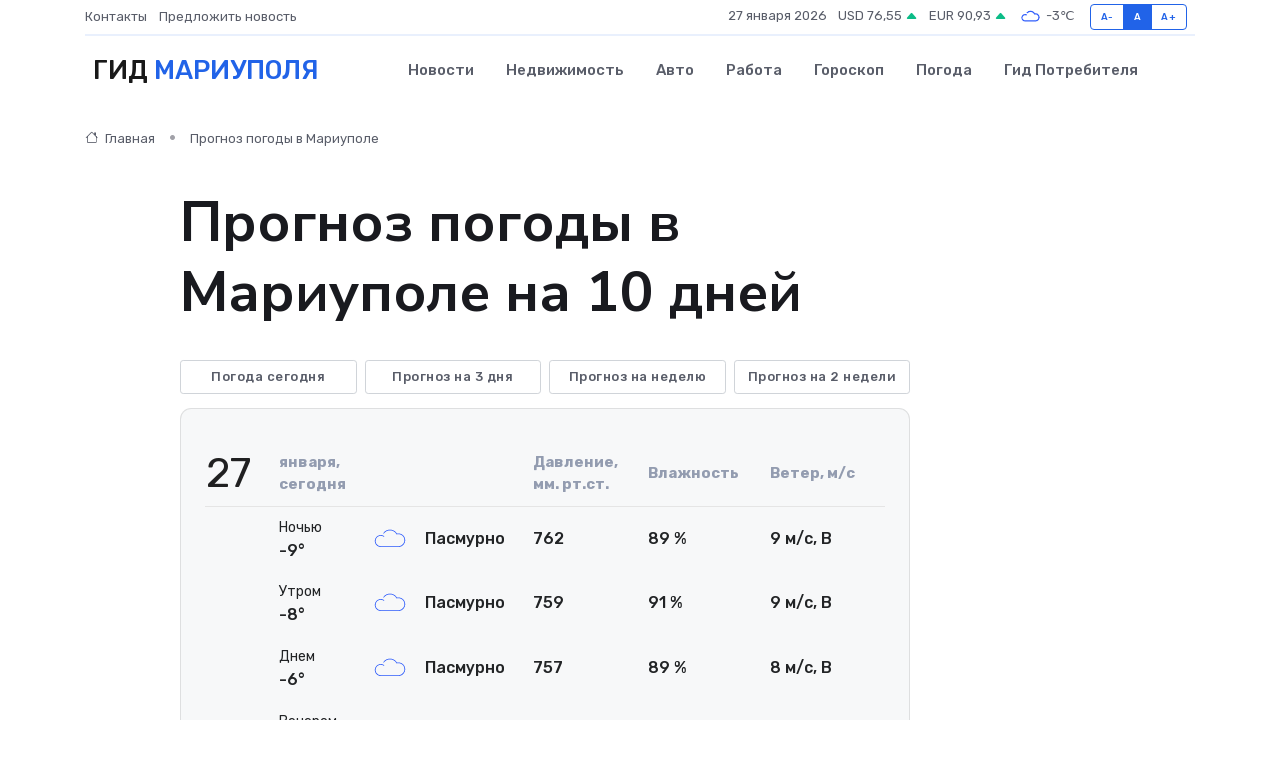

--- FILE ---
content_type: text/html; charset=UTF-8
request_url: https://mariupol-gid.ru/pogoda
body_size: 9402
content:
<!DOCTYPE html>
<html lang="ru">
<head>
	<meta charset="utf-8">
	<meta name="csrf-token" content="6pvQefydR0ysD1P3RzfrqIuEThDakmuP7SmIM947">
    <meta http-equiv="X-UA-Compatible" content="IE=edge">
    <meta name="viewport" content="width=device-width, initial-scale=1">
    <title>Погода в Мариуполе на 10 дней - точный прогноз на неделю и 14 дней</title>
    <meta name="description" property="description" content="Точный прогноз погоды в Мариуполе на 10 дней, на сегодня, на неделю и 14 дней. Давление, влажность, ветер, ощущения.">
    
    <meta property="fb:pages" content="105958871990207" />
    <link rel="shortcut icon" type="image/x-icon" href="https://mariupol-gid.ru/favicon.svg">
    <link rel="canonical" href="https://mariupol-gid.ru/pogoda">
    <link rel="preconnect" href="https://fonts.gstatic.com">
    <link rel="dns-prefetch" href="https://fonts.googleapis.com">
    <link rel="dns-prefetch" href="https://pagead2.googlesyndication.com">
    <link rel="dns-prefetch" href="https://res.cloudinary.com">
    <link href="https://fonts.googleapis.com/css2?family=Nunito+Sans:wght@400;700&family=Rubik:wght@400;500;700&display=swap" rel="stylesheet">
    <link rel="stylesheet" type="text/css" href="https://mariupol-gid.ru/assets/font-awesome/css/all.min.css">
    <link rel="stylesheet" type="text/css" href="https://mariupol-gid.ru/assets/bootstrap-icons/bootstrap-icons.css">
    <link rel="stylesheet" type="text/css" href="https://mariupol-gid.ru/assets/tiny-slider/tiny-slider.css">
    <link rel="stylesheet" type="text/css" href="https://mariupol-gid.ru/assets/glightbox/css/glightbox.min.css">
    <link rel="stylesheet" type="text/css" href="https://mariupol-gid.ru/assets/plyr/plyr.css">
    <link id="style-switch" rel="stylesheet" type="text/css" href="https://mariupol-gid.ru/assets/css/style.css">
    <link rel="stylesheet" type="text/css" href="https://mariupol-gid.ru/assets/css/style2.css">

    <meta name="twitter:card" content="summary">
    <meta name="twitter:site" content="@mysite">
    <meta name="twitter:title" content="Погода в Мариуполе на 10 дней - точный прогноз на неделю и 14 дней">
    <meta name="twitter:description" content="Точный прогноз погоды в Мариуполе на 10 дней, на сегодня, на неделю и 14 дней. Давление, влажность, ветер, ощущения.">
    <meta name="twitter:creator" content="@mysite">
    <meta name="twitter:image:src" content="https://mariupol-gid.ru/images/logo.gif">
    <meta name="twitter:domain" content="mariupol-gid.ru">
    <meta name="twitter:card" content="summary_large_image" /><meta name="twitter:image" content="https://mariupol-gid.ru/images/logo.gif">

    <meta property="og:url" content="http://mariupol-gid.ru/pogoda">
    <meta property="og:title" content="Погода в Мариуполе на 10 дней - точный прогноз на неделю и 14 дней">
    <meta property="og:description" content="Точный прогноз погоды в Мариуполе на 10 дней, на сегодня, на неделю и 14 дней. Давление, влажность, ветер, ощущения.">
    <meta property="og:type" content="website">
    <meta property="og:image" content="https://mariupol-gid.ru/images/logo.gif">
    <meta property="og:locale" content="ru_RU">
    <meta property="og:site_name" content="Гид Мариуполя">
    

    <link rel="image_src" href="https://mariupol-gid.ru/images/logo.gif" />

    <link rel="alternate" type="application/rss+xml" href="https://mariupol-gid.ru/feed" title="Мариуполь: гид, новости, афиша">
        <script async src="https://pagead2.googlesyndication.com/pagead/js/adsbygoogle.js"></script>
    <script>
        (adsbygoogle = window.adsbygoogle || []).push({
            google_ad_client: "ca-pub-0899253526956684",
            enable_page_level_ads: true
        });
    </script>
        
    
    
    
    <script>if (window.top !== window.self) window.top.location.replace(window.self.location.href);</script>
    <script>if(self != top) { top.location=document.location;}</script>

<!-- Google tag (gtag.js) -->
<script async src="https://www.googletagmanager.com/gtag/js?id=G-71VQP5FD0J"></script>
<script>
  window.dataLayer = window.dataLayer || [];
  function gtag(){dataLayer.push(arguments);}
  gtag('js', new Date());

  gtag('config', 'G-71VQP5FD0J');
</script>
</head>
<body>
<script type="text/javascript" > (function(m,e,t,r,i,k,a){m[i]=m[i]||function(){(m[i].a=m[i].a||[]).push(arguments)}; m[i].l=1*new Date();k=e.createElement(t),a=e.getElementsByTagName(t)[0],k.async=1,k.src=r,a.parentNode.insertBefore(k,a)}) (window, document, "script", "https://mc.yandex.ru/metrika/tag.js", "ym"); ym(89592943, "init", {}); ym(86840228, "init", { clickmap:true, trackLinks:true, accurateTrackBounce:true, webvisor:true });</script> <noscript><div><img src="https://mc.yandex.ru/watch/89592943" style="position:absolute; left:-9999px;" alt="" /><img src="https://mc.yandex.ru/watch/86840228" style="position:absolute; left:-9999px;" alt="" /></div></noscript>
<script type="text/javascript">
    new Image().src = "//counter.yadro.ru/hit?r"+escape(document.referrer)+((typeof(screen)=="undefined")?"":";s"+screen.width+"*"+screen.height+"*"+(screen.colorDepth?screen.colorDepth:screen.pixelDepth))+";u"+escape(document.URL)+";h"+escape(document.title.substring(0,150))+";"+Math.random();
</script>
<!-- Rating@Mail.ru counter -->
<script type="text/javascript">
var _tmr = window._tmr || (window._tmr = []);
_tmr.push({id: "3138453", type: "pageView", start: (new Date()).getTime()});
(function (d, w, id) {
  if (d.getElementById(id)) return;
  var ts = d.createElement("script"); ts.type = "text/javascript"; ts.async = true; ts.id = id;
  ts.src = "https://top-fwz1.mail.ru/js/code.js";
  var f = function () {var s = d.getElementsByTagName("script")[0]; s.parentNode.insertBefore(ts, s);};
  if (w.opera == "[object Opera]") { d.addEventListener("DOMContentLoaded", f, false); } else { f(); }
})(document, window, "topmailru-code");
</script><noscript><div>
<img src="https://top-fwz1.mail.ru/counter?id=3138453;js=na" style="border:0;position:absolute;left:-9999px;" alt="Top.Mail.Ru" />
</div></noscript>
<!-- //Rating@Mail.ru counter -->

<header class="navbar-light navbar-sticky header-static">
    <div class="navbar-top d-none d-lg-block small">
        <div class="container">
            <div class="d-md-flex justify-content-between align-items-center my-1">
                <!-- Top bar left -->
                <ul class="nav">
                    <li class="nav-item">
                        <a class="nav-link ps-0" href="https://mariupol-gid.ru/contacts">Контакты</a>
                    </li>
                    <li class="nav-item">
                        <a class="nav-link ps-0" href="https://mariupol-gid.ru/sendnews">Предложить новость</a>
                    </li>
                    
                </ul>
                <!-- Top bar right -->
                <div class="d-flex align-items-center">
                    
                    <ul class="list-inline mb-0 text-center text-sm-end me-3">
						<li class="list-inline-item">
							<span>27 января 2026</span>
						</li>
                        <li class="list-inline-item">
                            <a class="nav-link px-0" href="https://mariupol-gid.ru/currency">
                                <span>USD 76,55 <i class="bi bi-caret-up-fill text-success"></i></span>
                            </a>
						</li>
                        <li class="list-inline-item">
                            <a class="nav-link px-0" href="https://mariupol-gid.ru/currency">
                                <span>EUR 90,93 <i class="bi bi-caret-up-fill text-success"></i></span>
                            </a>
						</li>
						<li class="list-inline-item">
                            <a class="nav-link px-0" href="https://mariupol-gid.ru/pogoda">
                                <svg xmlns="http://www.w3.org/2000/svg" width="25" height="25" viewBox="0 0 30 30"><path fill="#315EFB" fill-rule="evenodd" d="M25.036 13.066a4.948 4.948 0 0 1 0 5.868A4.99 4.99 0 0 1 20.99 21H8.507a4.49 4.49 0 0 1-3.64-1.86 4.458 4.458 0 0 1 0-5.281A4.491 4.491 0 0 1 8.506 12c.686 0 1.37.159 1.996.473a.5.5 0 0 1 .16.766l-.33.399a.502.502 0 0 1-.598.132 2.976 2.976 0 0 0-3.346.608 3.007 3.007 0 0 0 .334 4.532c.527.396 1.177.59 1.836.59H20.94a3.54 3.54 0 0 0 2.163-.711 3.497 3.497 0 0 0 1.358-3.206 3.45 3.45 0 0 0-.706-1.727A3.486 3.486 0 0 0 20.99 12.5c-.07 0-.138.016-.208.02-.328.02-.645.085-.947.192a.496.496 0 0 1-.63-.287 4.637 4.637 0 0 0-.445-.874 4.495 4.495 0 0 0-.584-.733A4.461 4.461 0 0 0 14.998 9.5a4.46 4.46 0 0 0-3.177 1.318 2.326 2.326 0 0 0-.135.147.5.5 0 0 1-.592.131 5.78 5.78 0 0 0-.453-.19.5.5 0 0 1-.21-.79A5.97 5.97 0 0 1 14.998 8a5.97 5.97 0 0 1 4.237 1.757c.398.399.704.85.966 1.319.262-.042.525-.076.79-.076a4.99 4.99 0 0 1 4.045 2.066zM0 0v30V0zm30 0v30V0z"></path></svg>
                                <span>-3&#8451;</span>
                            </a>
						</li>
					</ul>

                    <!-- Font size accessibility START -->
                    <div class="btn-group me-2" role="group" aria-label="font size changer">
                        <input type="radio" class="btn-check" name="fntradio" id="font-sm">
                        <label class="btn btn-xs btn-outline-primary mb-0" for="font-sm">A-</label>

                        <input type="radio" class="btn-check" name="fntradio" id="font-default" checked>
                        <label class="btn btn-xs btn-outline-primary mb-0" for="font-default">A</label>

                        <input type="radio" class="btn-check" name="fntradio" id="font-lg">
                        <label class="btn btn-xs btn-outline-primary mb-0" for="font-lg">A+</label>
                    </div>

                    
                </div>
            </div>
            <!-- Divider -->
            <div class="border-bottom border-2 border-primary opacity-1"></div>
        </div>
    </div>

    <!-- Logo Nav START -->
    <nav class="navbar navbar-expand-lg">
        <div class="container">
            <!-- Logo START -->
            <a class="navbar-brand" href="https://mariupol-gid.ru" style="text-align: end;">
                
                			<span class="ms-2 fs-3 text-uppercase fw-normal">Гид <span style="color: #2163e8;">Мариуполя</span></span>
                            </a>
            <!-- Logo END -->

            <!-- Responsive navbar toggler -->
            <button class="navbar-toggler ms-auto" type="button" data-bs-toggle="collapse"
                data-bs-target="#navbarCollapse" aria-controls="navbarCollapse" aria-expanded="false"
                aria-label="Toggle navigation">
                <span class="text-body h6 d-none d-sm-inline-block">Menu</span>
                <span class="navbar-toggler-icon"></span>
            </button>

            <!-- Main navbar START -->
            <div class="collapse navbar-collapse" id="navbarCollapse">
                <ul class="navbar-nav navbar-nav-scroll mx-auto">
                                        <li class="nav-item"> <a class="nav-link" href="https://mariupol-gid.ru/news">Новости</a></li>
                                        <li class="nav-item"> <a class="nav-link" href="https://mariupol-gid.ru/realty">Недвижимость</a></li>
                                        <li class="nav-item"> <a class="nav-link" href="https://mariupol-gid.ru/auto">Авто</a></li>
                                        <li class="nav-item"> <a class="nav-link" href="https://mariupol-gid.ru/job">Работа</a></li>
                                        <li class="nav-item"> <a class="nav-link" href="https://mariupol-gid.ru/horoscope">Гороскоп</a></li>
                                        <li class="nav-item"> <a class="nav-link" href="https://mariupol-gid.ru/pogoda">Погода</a></li>
                                        <li class="nav-item"> <a class="nav-link" href="https://mariupol-gid.ru/poleznoe">Гид потребителя</a></li>
                                    </ul>
            </div>
            <!-- Main navbar END -->

            
        </div>
    </nav>
    <!-- Logo Nav END -->
</header>
</main>
    <!-- =======================
    Main content START -->
    <section class="pt-3 pb-lg-5">
        <div class="container" data-sticky-container>
            <div class="row">
                <!-- Main Post START -->
                <div class="col-lg-9">
                    <!-- Categorie Detail START -->
                    <div class="mb-4">
                        <nav aria-label="breadcrumb">
                            <ol class="breadcrumb breadcrumb-dots">
                                <li class="breadcrumb-item"><a href="https://mariupol-gid.ru"><i class="bi bi-house me-1"></i>
                                        Главная</a>
                                </li>
                                <li class="breadcrumb-item"> Прогноз погоды в Мариуполе</li>
                            </ol>
                        </nav>
                    </div>
                </div>
            </div>
            <div class="row">
                <!-- Left sidebar START -->
                <div class="col-md-1">
                     <div class="text-start text-lg-center mb-5" data-sticky data-margin-top="80" data-sticky-for="767">
                        <ul class="nav text-white-force">
                            <style>
                                .fa-vk::before {
                                    color: #07f;
                                }
                                .fa-telegram::before {
                                    color: #64a9dc;
                                }
                                .fa-facebook-square::before {
                                    color: #3b5998;
                                }
                                .fa-odnoklassniki-square::before {
                                    color: #eb722e;
                                }
                                .fa-twitter-square::before {
                                    color: #00aced;
                                }
                                .fa-whatsapp::before {
                                    color: #65bc54;
                                }
                                .fa-viber::before {
                                    color: #7b519d;
                                }
                                .fa-moimir svg {
                                    background-color: #168de2;
                                    height: 18px;
                                    width: 18px;
                                    background-size: 18px 18px;
                                    border-radius: 4px;
                                    margin-bottom: 2px;
                                }
                            </style>
                            
                        </ul>
                    </div>
                    
                </div>
                <!-- Left sidebar END -->
                <!-- Main Content START -->
                <div class="col-md-10 col-lg-8 mb-5">
                    <div class="mb-4">
                        <h1 class="display-4"> Прогноз погоды в Мариуполе на 10 дней</h1>
                    </div>
                    <style>
                        .weather-header {
                            color: #939cb0;
                            text-align: left;
                            text-indent: 0;
                            border-bottom: solid 1px #e5e5e5;
                        }
                        .weather-body {
                            height: 65px;
                            font-size: 16px;
                            font-weight: 500;
                            white-space: nowrap;
                            color: #222426;
                        }
                        .weather-day-number {
                            font-size: 42px;
                            font-weight: 400;
                            color: rgba(0,0,0,.87);
                            width: 56px;
                            display: inline-block;
                        }
                        @media only screen and (max-width:768px) {
                            .weather-table {
                                display: block !important
                            }
                            .weather-table thead {
                                display: block !important
                            }
                            .weather-table tbody {
                                display: block !important
                            }
                            .weather-table td {
                                display: block !important
                            }
                            .weather-table tr {
                                display: block !important
                            }
                            .weather-table svg {
                                width: 150px;
                                height: 150px;
                                text-align: center !important;
                                display: block !important;
                                margin: auto !important;
                            }
                            .month-name {
                                display: inline-block;
                                margin-left: 3px;
                            }
                            .weather-temperature, .weather-icon-label {
                                text-align: center !important;
                                font-size: 18px !important;
                                margin: 10px !important;
                            }
                            .weather-body {
                                height: auto !important;
                            }
                            .weather-body .forecast-value {
                                text-align: center !important
                            }
                            .weather-body .forecast-daypart {
                                text-align: center !important;
                                font-size: 18px !important;
                                margin: 10px !important
                            }
                            .weather-body .forecast-icon-label {
                                text-align: center !important;
                                display: block !important;
                                margin: 10px !important
                            }
                            .weather-body td[data-title] {
                                height: 32px !important;
                                text-align: right !important;
                                padding-left: 60% !important;
                                line-height: 32px !important;
                                position: relative !important;
                                white-space: normal !important;
                                margin-top: 5px;
                                border-bottom: 1px solid #ccc !important;
                            }
                            .weather-body td[data-title]:before {
                                top: 0 !important;
                                left: 0 !important;
                                width: 25% !important;
                                text-align: left !important;
                                font-weight: 700 !important;
                                position: absolute !important;
                                padding-right: 10px !important;
                                white-space: nowrap !important;
                                content: attr(data-title) !important;
                            }
                            .weather-body .forecast-icon {
                                width: auto !important;
                                height: auto !important;
                                margin: auto !important;
                                display: block !important;
                                max-height: 200px !important
                            }
                            .forecast-weather-header {
                                display: none !important
                            }
                        }
                    </style>
					<ul class="list-inline mb-0 d-flex flex-column flex-md-row justify-content-between w-100 mb-2">
						<li class="list-inline-item w-100 w-md-25 mb-2 mb-md-0">
							<a class="btn btn-outline-light btn-sm w-100" href="https://mariupol-gid.ru/pogoda1">Погода сегодня</a>
						</li>
						<li class="list-inline-item w-100 w-md-25 mb-2 mb-md-0">
							<a class="btn btn-outline-light btn-sm w-100" href="https://mariupol-gid.ru/pogoda3">Прогноз на 3 дня</a>
						</li>
						<li class="list-inline-item w-100 w-md-25 mb-2 mb-md-0">
							<a class="btn btn-outline-light btn-sm w-100" href="https://mariupol-gid.ru/pogoda7">Прогноз на неделю</a>
						</li>
						<li class="list-inline-item w-100 w-md-25 mb-2 mb-md-0">
							<a class="btn btn-outline-light btn-sm w-100" href="https://mariupol-gid.ru/pogoda14">Прогноз на 2 недели</a>
						</li>
					</ul>
                                        <article class="card bg-light border rounded-3 up-hover p-4 mb-4">
                        <div class="row g-3">
                            <table class="weather-table">
                                <thead>
                                    <tr class="weather-header">
                                        <th scope="col" class="weather-day-number" nowrap>27</th>
                                        <th scope="col" class="month-name">
                                            <div>января,</div>
                                            <div>сегодня</div>
                                        </th>
                                        <th scope="col" class="forecast-weather-header"></th>
                                        <th scope="col" class="forecast-weather-header"></th>
                                        <th scope="col" class="forecast-weather-header">Давление,<br />мм. рт.ст.</th>
                                        <th scope="col" class="forecast-weather-header">Влажность</th>
                                        <th scope="col" class="forecast-weather-header">Ветер, м/с</th>
                                    </tr>
                                </thead>
                                <tbody>
                                                                        <tr class="weather-body">
                                        <td></td>
                                        <td class="weather-temperature"><small>Ночью</small><br />-9°</td>
                                        <td class="forecast-icon"><svg xmlns="http://www.w3.org/2000/svg" width="40" height="40" viewBox="0 0 100 100"><path fill="#315EFB" fill-rule="evenodd" d="M73.38 36.167c8.153 1.151 14.432 8.212 14.616 16.444C88.21 62.178 80.519 70 71 70H27c-8.832 0-15.882-7.635-14.91-16.665.729-6.785 6.133-12.314 12.899-13.203a14.922 14.922 0 0 1 10.438 2.476.505.505 0 0 1 .09.743l-.657.766a.493.493 0 0 1-.653.082A12.898 12.898 0 0 0 27 42c-7.386 0-13.352 6.19-12.983 13.656C14.36 62.638 20.386 68 27.377 68h43.188c8.067 0 15.019-6.188 15.417-14.246C86.406 45.142 79.522 38 71 38c-.851 0-1.681.087-2.494.225-.548.093-1.088.204-1.615.35a.492.492 0 0 1-.571-.242c-.254-.481-.527-.95-.823-1.404C62.193 31.861 56.486 28.5 50 28.5c-6.192 0-11.68 3.061-15.038 7.746a.483.483 0 0 1-.576.17 21 21 0 0 0-.947-.347.502.502 0 0 1-.264-.758c3.702-5.32 9.852-8.81 16.825-8.81 7.422 0 13.902 3.956 17.5 9.863a16.978 16.978 0 0 1 5.88-.197zM0 0v100V0zm100 0v100V0z"></path></svg></td>
                                        <td class="weather-icon-label">Пасмурно</td>
                                        <td data-title="Давление, мм. рт.ст.">762</td>
                                        <td data-title="Влажность">89 %</td>
                                        <td data-title="Ветер, м/с">9 м/с, В</td>
                                    </tr>
                                                                        <tr class="weather-body">
                                        <td></td>
                                        <td class="weather-temperature"><small>Утром</small><br />-8°</td>
                                        <td class="forecast-icon"><svg xmlns="http://www.w3.org/2000/svg" width="40" height="40" viewBox="0 0 100 100"><path fill="#315EFB" fill-rule="evenodd" d="M73.38 36.167c8.153 1.151 14.432 8.212 14.616 16.444C88.21 62.178 80.519 70 71 70H27c-8.832 0-15.882-7.635-14.91-16.665.729-6.785 6.133-12.314 12.899-13.203a14.922 14.922 0 0 1 10.438 2.476.505.505 0 0 1 .09.743l-.657.766a.493.493 0 0 1-.653.082A12.898 12.898 0 0 0 27 42c-7.386 0-13.352 6.19-12.983 13.656C14.36 62.638 20.386 68 27.377 68h43.188c8.067 0 15.019-6.188 15.417-14.246C86.406 45.142 79.522 38 71 38c-.851 0-1.681.087-2.494.225-.548.093-1.088.204-1.615.35a.492.492 0 0 1-.571-.242c-.254-.481-.527-.95-.823-1.404C62.193 31.861 56.486 28.5 50 28.5c-6.192 0-11.68 3.061-15.038 7.746a.483.483 0 0 1-.576.17 21 21 0 0 0-.947-.347.502.502 0 0 1-.264-.758c3.702-5.32 9.852-8.81 16.825-8.81 7.422 0 13.902 3.956 17.5 9.863a16.978 16.978 0 0 1 5.88-.197zM0 0v100V0zm100 0v100V0z"></path></svg></td>
                                        <td class="weather-icon-label">Пасмурно</td>
                                        <td data-title="Давление, мм. рт.ст.">759</td>
                                        <td data-title="Влажность">91 %</td>
                                        <td data-title="Ветер, м/с">9 м/с, В</td>
                                    </tr>
                                                                        <tr class="weather-body">
                                        <td></td>
                                        <td class="weather-temperature"><small>Днем</small><br />-6°</td>
                                        <td class="forecast-icon"><svg xmlns="http://www.w3.org/2000/svg" width="40" height="40" viewBox="0 0 100 100"><path fill="#315EFB" fill-rule="evenodd" d="M73.38 36.167c8.153 1.151 14.432 8.212 14.616 16.444C88.21 62.178 80.519 70 71 70H27c-8.832 0-15.882-7.635-14.91-16.665.729-6.785 6.133-12.314 12.899-13.203a14.922 14.922 0 0 1 10.438 2.476.505.505 0 0 1 .09.743l-.657.766a.493.493 0 0 1-.653.082A12.898 12.898 0 0 0 27 42c-7.386 0-13.352 6.19-12.983 13.656C14.36 62.638 20.386 68 27.377 68h43.188c8.067 0 15.019-6.188 15.417-14.246C86.406 45.142 79.522 38 71 38c-.851 0-1.681.087-2.494.225-.548.093-1.088.204-1.615.35a.492.492 0 0 1-.571-.242c-.254-.481-.527-.95-.823-1.404C62.193 31.861 56.486 28.5 50 28.5c-6.192 0-11.68 3.061-15.038 7.746a.483.483 0 0 1-.576.17 21 21 0 0 0-.947-.347.502.502 0 0 1-.264-.758c3.702-5.32 9.852-8.81 16.825-8.81 7.422 0 13.902 3.956 17.5 9.863a16.978 16.978 0 0 1 5.88-.197zM0 0v100V0zm100 0v100V0z"></path></svg></td>
                                        <td class="weather-icon-label">Пасмурно</td>
                                        <td data-title="Давление, мм. рт.ст.">757</td>
                                        <td data-title="Влажность">89 %</td>
                                        <td data-title="Ветер, м/с">8 м/с, В</td>
                                    </tr>
                                                                        <tr class="weather-body">
                                        <td></td>
                                        <td class="weather-temperature"><small>Вечером</small><br />-3°</td>
                                        <td class="forecast-icon"><svg xmlns="http://www.w3.org/2000/svg" width="40" height="40" viewBox="0 0 100 100"><path fill="#315EFB" fill-rule="evenodd" d="M73.38 36.167c8.153 1.151 14.432 8.212 14.616 16.444C88.21 62.178 80.519 70 71 70H27c-8.832 0-15.882-7.635-14.91-16.665.729-6.785 6.133-12.314 12.899-13.203a14.922 14.922 0 0 1 10.438 2.476.505.505 0 0 1 .09.743l-.657.766a.493.493 0 0 1-.653.082A12.898 12.898 0 0 0 27 42c-7.386 0-13.352 6.19-12.983 13.656C14.36 62.638 20.386 68 27.377 68h43.188c8.067 0 15.019-6.188 15.417-14.246C86.406 45.142 79.522 38 71 38c-.851 0-1.681.087-2.494.225-.548.093-1.088.204-1.615.35a.492.492 0 0 1-.571-.242c-.254-.481-.527-.95-.823-1.404C62.193 31.861 56.486 28.5 50 28.5c-6.192 0-11.68 3.061-15.038 7.746a.483.483 0 0 1-.576.17 21 21 0 0 0-.947-.347.502.502 0 0 1-.264-.758c3.702-5.32 9.852-8.81 16.825-8.81 7.422 0 13.902 3.956 17.5 9.863a16.978 16.978 0 0 1 5.88-.197zM0 0v100V0zm100 0v100V0z"></path></svg></td>
                                        <td class="weather-icon-label">Пасмурно</td>
                                        <td data-title="Давление, мм. рт.ст.">756</td>
                                        <td data-title="Влажность">88 %</td>
                                        <td data-title="Ветер, м/с">7 м/с, В</td>
                                    </tr>
                                                                    </tbody>
                            </table>
                        </div>
                    </article>    
                                        <article class="card bg-light border rounded-3 up-hover p-4 mb-4">
                        <div class="row g-3">
                            <table class="weather-table">
                                <thead>
                                    <tr class="weather-header">
                                        <th scope="col" class="weather-day-number" nowrap>28</th>
                                        <th scope="col" class="month-name">
                                            <div>января,</div>
                                            <div>завтра</div>
                                        </th>
                                        <th scope="col" class="forecast-weather-header"></th>
                                        <th scope="col" class="forecast-weather-header"></th>
                                        <th scope="col" class="forecast-weather-header">Давление,<br />мм. рт.ст.</th>
                                        <th scope="col" class="forecast-weather-header">Влажность</th>
                                        <th scope="col" class="forecast-weather-header">Ветер, м/с</th>
                                    </tr>
                                </thead>
                                <tbody>
                                                                        <tr class="weather-body">
                                        <td></td>
                                        <td class="weather-temperature"><small>Ночью</small><br />-2°</td>
                                        <td class="forecast-icon"><svg xmlns="http://www.w3.org/2000/svg" width="40" height="40" viewBox="0 0 100 100"><path fill="#315EFB" fill-rule="evenodd" d="M73.38 36.167c8.153 1.151 14.432 8.212 14.616 16.444C88.21 62.178 80.519 70 71 70H27c-8.832 0-15.882-7.635-14.91-16.665.729-6.785 6.133-12.314 12.899-13.203a14.922 14.922 0 0 1 10.438 2.476.505.505 0 0 1 .09.743l-.657.766a.493.493 0 0 1-.653.082A12.898 12.898 0 0 0 27 42c-7.386 0-13.352 6.19-12.983 13.656C14.36 62.638 20.386 68 27.377 68h43.188c8.067 0 15.019-6.188 15.417-14.246C86.406 45.142 79.522 38 71 38c-.851 0-1.681.087-2.494.225-.548.093-1.088.204-1.615.35a.492.492 0 0 1-.571-.242c-.254-.481-.527-.95-.823-1.404C62.193 31.861 56.486 28.5 50 28.5c-6.192 0-11.68 3.061-15.038 7.746a.483.483 0 0 1-.576.17 21 21 0 0 0-.947-.347.502.502 0 0 1-.264-.758c3.702-5.32 9.852-8.81 16.825-8.81 7.422 0 13.902 3.956 17.5 9.863a16.978 16.978 0 0 1 5.88-.197zM0 0v100V0zm100 0v100V0z"></path></svg></td>
                                        <td class="weather-icon-label">Пасмурно</td>
                                        <td data-title="Давление, мм. рт.ст.">757</td>
                                        <td data-title="Влажность">86 %</td>
                                        <td data-title="Ветер, м/с">5 м/с, В</td>
                                    </tr>
                                                                        <tr class="weather-body">
                                        <td></td>
                                        <td class="weather-temperature"><small>Утром</small><br />-2°</td>
                                        <td class="forecast-icon"><svg xmlns="http://www.w3.org/2000/svg" width="40" height="40" viewBox="0 0 100 100"><path fill="#315EFB" fill-rule="evenodd" d="M73.38 36.167c8.153 1.151 14.432 8.212 14.616 16.444C88.21 62.178 80.519 70 71 70H27c-8.832 0-15.882-7.635-14.91-16.665.729-6.785 6.133-12.314 12.899-13.203a14.922 14.922 0 0 1 10.438 2.476.505.505 0 0 1 .09.743l-.657.766a.493.493 0 0 1-.653.082A12.898 12.898 0 0 0 27 42c-7.386 0-13.352 6.19-12.983 13.656C14.36 62.638 20.386 68 27.377 68h43.188c8.067 0 15.019-6.188 15.417-14.246C86.406 45.142 79.522 38 71 38c-.851 0-1.681.087-2.494.225-.548.093-1.088.204-1.615.35a.492.492 0 0 1-.571-.242c-.254-.481-.527-.95-.823-1.404C62.193 31.861 56.486 28.5 50 28.5c-6.192 0-11.68 3.061-15.038 7.746a.483.483 0 0 1-.576.17 21 21 0 0 0-.947-.347.502.502 0 0 1-.264-.758c3.702-5.32 9.852-8.81 16.825-8.81 7.422 0 13.902 3.956 17.5 9.863a16.978 16.978 0 0 1 5.88-.197zM0 0v100V0zm100 0v100V0z"></path></svg></td>
                                        <td class="weather-icon-label">Пасмурно</td>
                                        <td data-title="Давление, мм. рт.ст.">757</td>
                                        <td data-title="Влажность">85 %</td>
                                        <td data-title="Ветер, м/с">4 м/с, В</td>
                                    </tr>
                                                                        <tr class="weather-body">
                                        <td></td>
                                        <td class="weather-temperature"><small>Днем</small><br />+2°</td>
                                        <td class="forecast-icon"><svg xmlns="http://www.w3.org/2000/svg" width="40" height="40" viewBox="0 0 100 100"><path fill="#FFC000" d="M64.5 4h1a.5.5 0 0 1 .5.5v9a.5.5 0 0 1-.5.5h-1a.5.5 0 0 1-.5-.5v-9a.5.5 0 0 1 .5-.5zM94 32.5v1a.5.5 0 0 1-.5.5h-9a.5.5 0 0 1-.5-.5v-1a.5.5 0 0 1 .5-.5h9a.5.5 0 0 1 .5.5zm-8.847-20.36l.707.707a.5.5 0 0 1 0 .708l-6.364 6.364a.5.5 0 0 1-.707 0l-.708-.708a.5.5 0 0 1 0-.707l6.364-6.364a.5.5 0 0 1 .708 0zm-33.234 7.071l-.708.708a.5.5 0 0 1-.707 0l-6.364-6.364a.5.5 0 0 1 0-.708l.707-.707a.5.5 0 0 1 .708 0l6.364 6.364a.5.5 0 0 1 0 .707zm1.196 8.535a20.492 20.492 0 0 0-2.073-.21C53.228 21.956 58.646 18 65 18c8.284 0 15 6.716 15 15a14.96 14.96 0 0 1-1.218 5.92 16.79 16.79 0 0 0-1.825-.816A12.952 12.952 0 0 0 78 33c0-7.18-5.82-13-13-13-5.308 0-9.866 3.185-11.885 7.746zM0 0v100V0zm100 0v100V0z"></path><path fill="#315EFB" d="M73.38 36.167c8.153 1.151 14.432 8.212 14.616 16.444C88.21 62.178 80.519 70 71 70H27c-8.832 0-15.882-7.635-14.91-16.665.729-6.785 6.133-12.314 12.899-13.203a14.922 14.922 0 0 1 10.438 2.476.505.505 0 0 1 .09.743l-.657.766a.493.493 0 0 1-.653.082A12.898 12.898 0 0 0 27 42c-7.386 0-13.352 6.19-12.983 13.656C14.36 62.638 20.386 68 27.377 68h43.188c8.067 0 15.019-6.188 15.417-14.246C86.406 45.142 79.522 38 71 38c-.851 0-1.681.087-2.494.225-.548.093-1.088.204-1.615.35a.492.492 0 0 1-.571-.242c-.254-.481-.527-.95-.823-1.404C62.193 31.861 56.486 28.5 50 28.5c-6.192 0-11.68 3.061-15.038 7.746a.483.483 0 0 1-.576.17 21 21 0 0 0-.947-.347.502.502 0 0 1-.264-.758c3.702-5.32 9.852-8.81 16.825-8.81 7.422 0 13.902 3.956 17.5 9.863a16.978 16.978 0 0 1 5.88-.197zM0 0v100V0zm100 0v100V0z"></path></svg></td>
                                        <td class="weather-icon-label">Облачно с прояснениями</td>
                                        <td data-title="Давление, мм. рт.ст.">755</td>
                                        <td data-title="Влажность">79 %</td>
                                        <td data-title="Ветер, м/с">4 м/с, В</td>
                                    </tr>
                                                                        <tr class="weather-body">
                                        <td></td>
                                        <td class="weather-temperature"><small>Вечером</small><br />+1°</td>
                                        <td class="forecast-icon"><svg xmlns="http://www.w3.org/2000/svg" width="40" height="40" viewBox="0 0 100 100"><path fill="#FFC000" d="M50 67c9.389 0 17-7.611 17-17s-7.611-17-17-17-17 7.611-17 17 7.611 17 17 17zm0 2c-10.493 0-19-8.507-19-19s8.507-19 19-19 19 8.507 19 19-8.507 19-19 19zm-.5-53h1a.5.5 0 0 1 .5.5v9a.5.5 0 0 1-.5.5h-1a.5.5 0 0 1-.5-.5v-9a.5.5 0 0 1 .5-.5zm0 58h1a.5.5 0 0 1 .5.5v9a.5.5 0 0 1-.5.5h-1a.5.5 0 0 1-.5-.5v-9a.5.5 0 0 1 .5-.5zM84 49.5v1a.5.5 0 0 1-.5.5h-9a.5.5 0 0 1-.5-.5v-1a.5.5 0 0 1 .5-.5h9a.5.5 0 0 1 .5.5zm-58 0v1a.5.5 0 0 1-.5.5h-9a.5.5 0 0 1-.5-.5v-1a.5.5 0 0 1 .5-.5h9a.5.5 0 0 1 .5.5zm47.688-23.895l.707.707a.5.5 0 0 1 0 .707l-6.364 6.364a.5.5 0 0 1-.707 0l-.707-.707a.5.5 0 0 1 0-.707l6.364-6.364a.5.5 0 0 1 .707 0zM32.676 66.617l.707.707a.5.5 0 0 1 0 .707l-6.364 6.364a.5.5 0 0 1-.707 0l-.707-.707a.5.5 0 0 1 0-.707l6.364-6.364a.5.5 0 0 1 .707 0zm41.72 7.071l-.708.707a.5.5 0 0 1-.707 0l-6.364-6.364a.5.5 0 0 1 0-.707l.707-.707a.5.5 0 0 1 .707 0l6.364 6.364a.5.5 0 0 1 0 .707zM33.382 32.676l-.707.707a.5.5 0 0 1-.707 0l-6.364-6.364a.5.5 0 0 1 0-.707l.707-.707a.5.5 0 0 1 .707 0l6.364 6.364a.5.5 0 0 1 0 .707zM0 0v100V0zm100 0v100V0z"></path></svg></td>
                                        <td class="weather-icon-label">Ясно</td>
                                        <td data-title="Давление, мм. рт.ст.">755</td>
                                        <td data-title="Влажность">83 %</td>
                                        <td data-title="Ветер, м/с">3 м/с, В</td>
                                    </tr>
                                                                    </tbody>
                            </table>
                        </div>
                    </article>    
                                        <article class="card bg-light border rounded-3 up-hover p-4 mb-4">
                        <div class="row g-3">
                            <table class="weather-table">
                                <thead>
                                    <tr class="weather-header">
                                        <th scope="col" class="weather-day-number" nowrap>29</th>
                                        <th scope="col" class="month-name">
                                            <div>января,</div>
                                            <div>четверг</div>
                                        </th>
                                        <th scope="col" class="forecast-weather-header"></th>
                                        <th scope="col" class="forecast-weather-header"></th>
                                        <th scope="col" class="forecast-weather-header">Давление,<br />мм. рт.ст.</th>
                                        <th scope="col" class="forecast-weather-header">Влажность</th>
                                        <th scope="col" class="forecast-weather-header">Ветер, м/с</th>
                                    </tr>
                                </thead>
                                <tbody>
                                                                        <tr class="weather-body">
                                        <td></td>
                                        <td class="weather-temperature"><small>Ночью</small><br />+2°</td>
                                        <td class="forecast-icon"><svg xmlns="http://www.w3.org/2000/svg" width="40" height="40" viewBox="0 0 100 100"><path fill="#315EFB" fill-rule="evenodd" d="M73.38 36.167c8.153 1.151 14.432 8.212 14.616 16.444C88.21 62.178 80.519 70 71 70H27c-8.832 0-15.882-7.635-14.91-16.665.729-6.785 6.133-12.314 12.899-13.203a14.922 14.922 0 0 1 10.438 2.476.505.505 0 0 1 .09.743l-.657.766a.493.493 0 0 1-.653.082A12.898 12.898 0 0 0 27 42c-7.386 0-13.352 6.19-12.983 13.656C14.36 62.638 20.386 68 27.377 68h43.188c8.067 0 15.019-6.188 15.417-14.246C86.406 45.142 79.522 38 71 38c-.851 0-1.681.087-2.494.225-.548.093-1.088.204-1.615.35a.492.492 0 0 1-.571-.242c-.254-.481-.527-.95-.823-1.404C62.193 31.861 56.486 28.5 50 28.5c-6.192 0-11.68 3.061-15.038 7.746a.483.483 0 0 1-.576.17 21 21 0 0 0-.947-.347.502.502 0 0 1-.264-.758c3.702-5.32 9.852-8.81 16.825-8.81 7.422 0 13.902 3.956 17.5 9.863a16.978 16.978 0 0 1 5.88-.197zM0 0v100V0zm100 0v100V0z"></path></svg></td>
                                        <td class="weather-icon-label">Пасмурно</td>
                                        <td data-title="Давление, мм. рт.ст.">754</td>
                                        <td data-title="Влажность">91 %</td>
                                        <td data-title="Ветер, м/с">2 м/с, ЮВ</td>
                                    </tr>
                                                                        <tr class="weather-body">
                                        <td></td>
                                        <td class="weather-temperature"><small>Утром</small><br />+2°</td>
                                        <td class="forecast-icon"><svg xmlns="http://www.w3.org/2000/svg" width="40" height="40" viewBox="0 0 100 100"><path fill="#315EFB" fill-rule="evenodd" d="M73.38 36.167c8.153 1.151 14.432 8.212 14.616 16.444C88.21 62.178 80.519 70 71 70H27c-8.832 0-15.882-7.635-14.91-16.665.729-6.785 6.133-12.314 12.899-13.203a14.922 14.922 0 0 1 10.438 2.476.505.505 0 0 1 .09.743l-.657.766a.493.493 0 0 1-.653.082A12.898 12.898 0 0 0 27 42c-7.386 0-13.352 6.19-12.983 13.656C14.36 62.638 20.386 68 27.377 68h43.188c8.067 0 15.019-6.188 15.417-14.246C86.406 45.142 79.522 38 71 38c-.851 0-1.681.087-2.494.225-.548.093-1.088.204-1.615.35a.492.492 0 0 1-.571-.242c-.254-.481-.527-.95-.823-1.404C62.193 31.861 56.486 28.5 50 28.5c-6.192 0-11.68 3.061-15.038 7.746a.483.483 0 0 1-.576.17 21 21 0 0 0-.947-.347.502.502 0 0 1-.264-.758c3.702-5.32 9.852-8.81 16.825-8.81 7.422 0 13.902 3.956 17.5 9.863a16.978 16.978 0 0 1 5.88-.197zM0 0v100V0zm100 0v100V0z"></path></svg></td>
                                        <td class="weather-icon-label">Пасмурно</td>
                                        <td data-title="Давление, мм. рт.ст.">755</td>
                                        <td data-title="Влажность">95 %</td>
                                        <td data-title="Ветер, м/с">2 м/с, ЮВ</td>
                                    </tr>
                                                                        <tr class="weather-body">
                                        <td></td>
                                        <td class="weather-temperature"><small>Днем</small><br />+4°</td>
                                        <td class="forecast-icon"><svg xmlns="http://www.w3.org/2000/svg" width="40" height="40" viewBox="0 0 100 100"><path fill="#315EFB" fill-rule="evenodd" d="M73.38 36.167c8.153 1.151 14.432 8.212 14.616 16.444C88.21 62.178 80.519 70 71 70H27c-8.832 0-15.882-7.635-14.91-16.665.729-6.785 6.133-12.314 12.899-13.203a14.922 14.922 0 0 1 10.438 2.476.505.505 0 0 1 .09.743l-.657.766a.493.493 0 0 1-.653.082A12.898 12.898 0 0 0 27 42c-7.386 0-13.352 6.19-12.983 13.656C14.36 62.638 20.386 68 27.377 68h43.188c8.067 0 15.019-6.188 15.417-14.246C86.406 45.142 79.522 38 71 38c-.851 0-1.681.087-2.494.225-.548.093-1.088.204-1.615.35a.492.492 0 0 1-.571-.242c-.254-.481-.527-.95-.823-1.404C62.193 31.861 56.486 28.5 50 28.5c-6.192 0-11.68 3.061-15.038 7.746a.483.483 0 0 1-.576.17 21 21 0 0 0-.947-.347.502.502 0 0 1-.264-.758c3.702-5.32 9.852-8.81 16.825-8.81 7.422 0 13.902 3.956 17.5 9.863a16.978 16.978 0 0 1 5.88-.197zM0 0v100V0zm100 0v100V0z"></path></svg></td>
                                        <td class="weather-icon-label">Пасмурно</td>
                                        <td data-title="Давление, мм. рт.ст.">754</td>
                                        <td data-title="Влажность">91 %</td>
                                        <td data-title="Ветер, м/с">2 м/с, В</td>
                                    </tr>
                                                                        <tr class="weather-body">
                                        <td></td>
                                        <td class="weather-temperature"><small>Вечером</small><br />+3°</td>
                                        <td class="forecast-icon"><svg xmlns="http://www.w3.org/2000/svg" width="40" height="40" viewBox="0 0 100 100"><path fill="#315EFB" fill-rule="evenodd" d="M73.38 36.167c8.153 1.151 14.432 8.212 14.616 16.444C88.21 62.178 80.519 70 71 70H27c-8.832 0-15.882-7.635-14.91-16.665.729-6.785 6.133-12.314 12.899-13.203a14.922 14.922 0 0 1 10.438 2.476.505.505 0 0 1 .09.743l-.657.766a.493.493 0 0 1-.653.082A12.898 12.898 0 0 0 27 42c-7.386 0-13.352 6.19-12.983 13.656C14.36 62.638 20.386 68 27.377 68h43.188c8.067 0 15.019-6.188 15.417-14.246C86.406 45.142 79.522 38 71 38c-.851 0-1.681.087-2.494.225-.548.093-1.088.204-1.615.35a.492.492 0 0 1-.571-.242c-.254-.481-.527-.95-.823-1.404C62.193 31.861 56.486 28.5 50 28.5c-6.192 0-11.68 3.061-15.038 7.746a.483.483 0 0 1-.576.17 21 21 0 0 0-.947-.347.502.502 0 0 1-.264-.758c3.702-5.32 9.852-8.81 16.825-8.81 7.422 0 13.902 3.956 17.5 9.863a16.978 16.978 0 0 1 5.88-.197zM0 0v100V0zm100 0v100V0z"></path></svg></td>
                                        <td class="weather-icon-label">Пасмурно</td>
                                        <td data-title="Давление, мм. рт.ст.">753</td>
                                        <td data-title="Влажность">88 %</td>
                                        <td data-title="Ветер, м/с">3 м/с, ЮВ</td>
                                    </tr>
                                                                    </tbody>
                            </table>
                        </div>
                    </article>    
                                        <article class="card bg-light border rounded-3 up-hover p-4 mb-4">
                        <div class="row g-3">
                            <table class="weather-table">
                                <thead>
                                    <tr class="weather-header">
                                        <th scope="col" class="weather-day-number" nowrap>30</th>
                                        <th scope="col" class="month-name">
                                            <div>января,</div>
                                            <div>пятница</div>
                                        </th>
                                        <th scope="col" class="forecast-weather-header"></th>
                                        <th scope="col" class="forecast-weather-header"></th>
                                        <th scope="col" class="forecast-weather-header">Давление,<br />мм. рт.ст.</th>
                                        <th scope="col" class="forecast-weather-header">Влажность</th>
                                        <th scope="col" class="forecast-weather-header">Ветер, м/с</th>
                                    </tr>
                                </thead>
                                <tbody>
                                                                        <tr class="weather-body">
                                        <td></td>
                                        <td class="weather-temperature"><small>Ночью</small><br />+4°</td>
                                        <td class="forecast-icon"><svg xmlns="http://www.w3.org/2000/svg" width="40" height="40" viewBox="0 0 100 100"><path fill="#315EFB" fill-rule="evenodd" d="M73.38 36.167c8.153 1.151 14.432 8.212 14.616 16.444C88.21 62.178 80.519 70 71 70H27c-8.832 0-15.882-7.635-14.91-16.665.729-6.785 6.133-12.314 12.899-13.203a14.922 14.922 0 0 1 10.438 2.476.505.505 0 0 1 .09.743l-.657.766a.493.493 0 0 1-.653.082A12.898 12.898 0 0 0 27 42c-7.386 0-13.352 6.19-12.983 13.656C14.36 62.638 20.386 68 27.377 68h43.188c8.067 0 15.019-6.188 15.417-14.246C86.406 45.142 79.522 38 71 38c-.851 0-1.681.087-2.494.225-.548.093-1.088.204-1.615.35a.492.492 0 0 1-.571-.242c-.254-.481-.527-.95-.823-1.404C62.193 31.861 56.486 28.5 50 28.5c-6.192 0-11.68 3.061-15.038 7.746a.483.483 0 0 1-.576.17 21 21 0 0 0-.947-.347.502.502 0 0 1-.264-.758c3.702-5.32 9.852-8.81 16.825-8.81 7.422 0 13.902 3.956 17.5 9.863a16.978 16.978 0 0 1 5.88-.197zM0 0v100V0zm100 0v100V0z"></path></svg></td>
                                        <td class="weather-icon-label">Пасмурно</td>
                                        <td data-title="Давление, мм. рт.ст.">752</td>
                                        <td data-title="Влажность">86 %</td>
                                        <td data-title="Ветер, м/с">3 м/с, ЮВ</td>
                                    </tr>
                                                                        <tr class="weather-body">
                                        <td></td>
                                        <td class="weather-temperature"><small>Утром</small><br />+3°</td>
                                        <td class="forecast-icon"><svg xmlns="http://www.w3.org/2000/svg" width="40" height="40" viewBox="0 0 100 100"><path d="M48.5 74.917l.829.56a.5.5 0 0 1 .135.693l-7.27 10.778a.5.5 0 0 1-.694.135l-.829-.56a.5.5 0 0 1-.135-.693l7.27-10.778a.5.5 0 0 1 .694-.135zm10 3.163l.829.559a.5.5 0 0 1 .135.694l-7.27 10.777a.5.5 0 0 1-.694.135l-.829-.559a.5.5 0 0 1-.135-.694l7.27-10.777a.5.5 0 0 1 .694-.135zM0 0v100V0zm100 0v100V0zM73.38 36.167c8.153 1.151 14.432 8.212 14.616 16.444C88.21 62.178 80.519 70 71 70H27c-8.832 0-15.882-7.635-14.91-16.665.729-6.785 6.133-12.314 12.899-13.203a14.922 14.922 0 0 1 10.438 2.476.505.505 0 0 1 .09.743l-.657.766a.493.493 0 0 1-.653.082A12.898 12.898 0 0 0 27 42c-7.386 0-13.352 6.19-12.983 13.656C14.36 62.638 20.386 68 27.377 68h43.188c8.067 0 15.019-6.188 15.417-14.246C86.406 45.142 79.522 38 71 38c-.851 0-1.681.087-2.494.225-.548.093-1.088.204-1.615.35a.492.492 0 0 1-.571-.242c-.254-.481-.527-.95-.823-1.404C62.193 31.861 56.486 28.5 50 28.5c-6.192 0-11.68 3.061-15.038 7.746a.483.483 0 0 1-.576.17 21 21 0 0 0-.947-.347.502.502 0 0 1-.264-.758c3.702-5.32 9.852-8.81 16.825-8.81 7.422 0 13.902 3.956 17.5 9.863a16.978 16.978 0 0 1 5.88-.197zM0 0v100V0zm100 0v100V0z" fill="#315EFB" fill-rule="evenodd"></path></svg></td>
                                        <td class="weather-icon-label">Небольшой дождь</td>
                                        <td data-title="Давление, мм. рт.ст.">750</td>
                                        <td data-title="Влажность">86 %</td>
                                        <td data-title="Ветер, м/с">3 м/с, В</td>
                                    </tr>
                                                                        <tr class="weather-body">
                                        <td></td>
                                        <td class="weather-temperature"><small>Днем</small><br />+5°</td>
                                        <td class="forecast-icon"><svg xmlns="http://www.w3.org/2000/svg" width="40" height="40" viewBox="0 0 100 100"><path d="M48.5 74.917l.829.56a.5.5 0 0 1 .135.693l-7.27 10.778a.5.5 0 0 1-.694.135l-.829-.56a.5.5 0 0 1-.135-.693l7.27-10.778a.5.5 0 0 1 .694-.135zm10 3.163l.829.559a.5.5 0 0 1 .135.694l-7.27 10.777a.5.5 0 0 1-.694.135l-.829-.559a.5.5 0 0 1-.135-.694l7.27-10.777a.5.5 0 0 1 .694-.135zM0 0v100V0zm100 0v100V0zM73.38 36.167c8.153 1.151 14.432 8.212 14.616 16.444C88.21 62.178 80.519 70 71 70H27c-8.832 0-15.882-7.635-14.91-16.665.729-6.785 6.133-12.314 12.899-13.203a14.922 14.922 0 0 1 10.438 2.476.505.505 0 0 1 .09.743l-.657.766a.493.493 0 0 1-.653.082A12.898 12.898 0 0 0 27 42c-7.386 0-13.352 6.19-12.983 13.656C14.36 62.638 20.386 68 27.377 68h43.188c8.067 0 15.019-6.188 15.417-14.246C86.406 45.142 79.522 38 71 38c-.851 0-1.681.087-2.494.225-.548.093-1.088.204-1.615.35a.492.492 0 0 1-.571-.242c-.254-.481-.527-.95-.823-1.404C62.193 31.861 56.486 28.5 50 28.5c-6.192 0-11.68 3.061-15.038 7.746a.483.483 0 0 1-.576.17 21 21 0 0 0-.947-.347.502.502 0 0 1-.264-.758c3.702-5.32 9.852-8.81 16.825-8.81 7.422 0 13.902 3.956 17.5 9.863a16.978 16.978 0 0 1 5.88-.197zM0 0v100V0zm100 0v100V0z" fill="#315EFB" fill-rule="evenodd"></path></svg></td>
                                        <td class="weather-icon-label">Небольшой дождь</td>
                                        <td data-title="Давление, мм. рт.ст.">750</td>
                                        <td data-title="Влажность">86 %</td>
                                        <td data-title="Ветер, м/с">3 м/с, В</td>
                                    </tr>
                                                                        <tr class="weather-body">
                                        <td></td>
                                        <td class="weather-temperature"><small>Вечером</small><br />+4°</td>
                                        <td class="forecast-icon"><svg xmlns="http://www.w3.org/2000/svg" width="40" height="40" viewBox="0 0 100 100"><path d="M48.5 74.917l.829.56a.5.5 0 0 1 .135.693l-7.27 10.778a.5.5 0 0 1-.694.135l-.829-.56a.5.5 0 0 1-.135-.693l7.27-10.778a.5.5 0 0 1 .694-.135zm10 3.163l.829.559a.5.5 0 0 1 .135.694l-7.27 10.777a.5.5 0 0 1-.694.135l-.829-.559a.5.5 0 0 1-.135-.694l7.27-10.777a.5.5 0 0 1 .694-.135zM0 0v100V0zm100 0v100V0zM73.38 36.167c8.153 1.151 14.432 8.212 14.616 16.444C88.21 62.178 80.519 70 71 70H27c-8.832 0-15.882-7.635-14.91-16.665.729-6.785 6.133-12.314 12.899-13.203a14.922 14.922 0 0 1 10.438 2.476.505.505 0 0 1 .09.743l-.657.766a.493.493 0 0 1-.653.082A12.898 12.898 0 0 0 27 42c-7.386 0-13.352 6.19-12.983 13.656C14.36 62.638 20.386 68 27.377 68h43.188c8.067 0 15.019-6.188 15.417-14.246C86.406 45.142 79.522 38 71 38c-.851 0-1.681.087-2.494.225-.548.093-1.088.204-1.615.35a.492.492 0 0 1-.571-.242c-.254-.481-.527-.95-.823-1.404C62.193 31.861 56.486 28.5 50 28.5c-6.192 0-11.68 3.061-15.038 7.746a.483.483 0 0 1-.576.17 21 21 0 0 0-.947-.347.502.502 0 0 1-.264-.758c3.702-5.32 9.852-8.81 16.825-8.81 7.422 0 13.902 3.956 17.5 9.863a16.978 16.978 0 0 1 5.88-.197zM0 0v100V0zm100 0v100V0z" fill="#315EFB" fill-rule="evenodd"></path></svg></td>
                                        <td class="weather-icon-label">Небольшой дождь</td>
                                        <td data-title="Давление, мм. рт.ст.">750</td>
                                        <td data-title="Влажность">96 %</td>
                                        <td data-title="Ветер, м/с">3 м/с, В</td>
                                    </tr>
                                                                    </tbody>
                            </table>
                        </div>
                    </article>    
                                        <article class="card bg-light border rounded-3 up-hover p-4 mb-4">
                        <div class="row g-3">
                            <table class="weather-table">
                                <thead>
                                    <tr class="weather-header">
                                        <th scope="col" class="weather-day-number" nowrap>31</th>
                                        <th scope="col" class="month-name">
                                            <div>января,</div>
                                            <div>суббота</div>
                                        </th>
                                        <th scope="col" class="forecast-weather-header"></th>
                                        <th scope="col" class="forecast-weather-header"></th>
                                        <th scope="col" class="forecast-weather-header">Давление,<br />мм. рт.ст.</th>
                                        <th scope="col" class="forecast-weather-header">Влажность</th>
                                        <th scope="col" class="forecast-weather-header">Ветер, м/с</th>
                                    </tr>
                                </thead>
                                <tbody>
                                                                        <tr class="weather-body">
                                        <td></td>
                                        <td class="weather-temperature"><small>Ночью</small><br />+4°</td>
                                        <td class="forecast-icon"><svg xmlns="http://www.w3.org/2000/svg" width="40" height="40" viewBox="0 0 100 100"><path fill="#315EFB" d="M48.5 74.917l.829.56a.5.5 0 0 1 .135.693l-7.27 10.778a.5.5 0 0 1-.694.135l-.829-.56a.5.5 0 0 1-.135-.693l7.27-10.778a.5.5 0 0 1 .694-.135zm10 3.163l.829.559a.5.5 0 0 1 .135.694l-7.27 10.777a.5.5 0 0 1-.694.135l-.829-.559a.5.5 0 0 1-.135-.694l7.27-10.777a.5.5 0 0 1 .694-.135zM0 0v100V0zm100 0v100V0z"></path><path fill="#FFC000" d="M44.758 15.76a.836.836 0 0 1-.405-.573.85.85 0 0 1 .655-.973s.212-.062.318-.086c.404-.093.812-.176 1.225-.25 13.415-2.364 26.207 6.593 28.573 20.008.22 1.254.343 2.504.372 3.739a16.625 16.625 0 0 0-1.721-.383 23.107 23.107 0 0 0-.326-3.061C71.275 21.85 59.637 13.565 47.322 15.475a23.719 23.719 0 0 1 8.603 12.91 20.02 20.02 0 0 0-1.9-.486 22.057 22.057 0 0 0-9.267-12.138zM0 0v100V0zm100 0v100V0z"></path><path fill="#315EFB" d="M73.38 36.167c8.153 1.151 14.432 8.212 14.616 16.444C88.21 62.178 80.519 70 71 70H27c-8.832 0-15.882-7.635-14.91-16.665.729-6.785 6.133-12.314 12.899-13.203a14.922 14.922 0 0 1 10.438 2.476.505.505 0 0 1 .09.743l-.657.766a.493.493 0 0 1-.653.082A12.898 12.898 0 0 0 27 42c-7.386 0-13.352 6.19-12.983 13.656C14.36 62.638 20.386 68 27.377 68h43.188c8.067 0 15.019-6.188 15.417-14.246C86.406 45.142 79.522 38 71 38c-.851 0-1.681.087-2.494.225-.548.093-1.088.204-1.615.35a.492.492 0 0 1-.571-.242c-.254-.481-.527-.95-.823-1.404C62.193 31.861 56.486 28.5 50 28.5c-6.192 0-11.68 3.061-15.038 7.746a.483.483 0 0 1-.576.17 21 21 0 0 0-.947-.347.502.502 0 0 1-.264-.758c3.702-5.32 9.852-8.81 16.825-8.81 7.422 0 13.902 3.956 17.5 9.863a16.978 16.978 0 0 1 5.88-.197zM0 0v100V0zm100 0v100V0z"></path></svg></td>
                                        <td class="weather-icon-label">Небольшой дождь</td>
                                        <td data-title="Давление, мм. рт.ст.">750</td>
                                        <td data-title="Влажность">99 %</td>
                                        <td data-title="Ветер, м/с">3 м/с, СВ</td>
                                    </tr>
                                                                        <tr class="weather-body">
                                        <td></td>
                                        <td class="weather-temperature"><small>Утром</small><br />+3°</td>
                                        <td class="forecast-icon"><svg xmlns="http://www.w3.org/2000/svg" width="40" height="40" viewBox="0 0 100 100"><path d="M29.75 81.5a1.75 1.75 0 1 1 0-3.5 1.75 1.75 0 0 1 0 3.5zm20.25 0a1.75 1.75 0 1 1 0-3.5 1.75 1.75 0 0 1 0 3.5zM40 91a1.75 1.75 0 1 1 0-3.5 1.75 1.75 0 0 1 0 3.5zm25.5-16.083l.829.56a.5.5 0 0 1 .135.693l-7.27 10.778a.5.5 0 0 1-.694.135l-.829-.56a.5.5 0 0 1-.135-.693l7.27-10.778a.5.5 0 0 1 .694-.135zm10 3.163l.829.559a.5.5 0 0 1 .135.694l-7.27 10.777a.5.5 0 0 1-.694.135l-.829-.559a.5.5 0 0 1-.135-.694l7.27-10.777a.5.5 0 0 1 .694-.135zM0 0v100V0zm100 0v100V0zM73.38 36.167c8.153 1.151 14.432 8.212 14.616 16.444C88.21 62.178 80.519 70 71 70H27c-8.832 0-15.882-7.635-14.91-16.665.729-6.785 6.133-12.314 12.899-13.203a14.922 14.922 0 0 1 10.438 2.476.505.505 0 0 1 .09.743l-.657.766a.493.493 0 0 1-.653.082A12.898 12.898 0 0 0 27 42c-7.386 0-13.352 6.19-12.983 13.656C14.36 62.638 20.386 68 27.377 68h43.188c8.067 0 15.019-6.188 15.417-14.246C86.406 45.142 79.522 38 71 38c-.851 0-1.681.087-2.494.225-.548.093-1.088.204-1.615.35a.492.492 0 0 1-.571-.242c-.254-.481-.527-.95-.823-1.404C62.193 31.861 56.486 28.5 50 28.5c-6.192 0-11.68 3.061-15.038 7.746a.483.483 0 0 1-.576.17 21 21 0 0 0-.947-.347.502.502 0 0 1-.264-.758c3.702-5.32 9.852-8.81 16.825-8.81 7.422 0 13.902 3.956 17.5 9.863a16.978 16.978 0 0 1 5.88-.197zM0 0v100V0zm100 0v100V0z" fill="#315EFB" fill-rule="evenodd"></path></svg></td>
                                        <td class="weather-icon-label">Мокрый снег</td>
                                        <td data-title="Давление, мм. рт.ст.">750</td>
                                        <td data-title="Влажность">98 %</td>
                                        <td data-title="Ветер, м/с">4 м/с, СВ</td>
                                    </tr>
                                                                        <tr class="weather-body">
                                        <td></td>
                                        <td class="weather-temperature"><small>Днем</small><br />+2°</td>
                                        <td class="forecast-icon"><svg xmlns="http://www.w3.org/2000/svg" width="40" height="40" viewBox="0 0 100 100"><path d="M29.75 81.5a1.75 1.75 0 1 1 0-3.5 1.75 1.75 0 0 1 0 3.5zm20.25 0a1.75 1.75 0 1 1 0-3.5 1.75 1.75 0 0 1 0 3.5zM40 91a1.75 1.75 0 1 1 0-3.5 1.75 1.75 0 0 1 0 3.5zm25.5-16.083l.829.56a.5.5 0 0 1 .135.693l-7.27 10.778a.5.5 0 0 1-.694.135l-.829-.56a.5.5 0 0 1-.135-.693l7.27-10.778a.5.5 0 0 1 .694-.135zm10 3.163l.829.559a.5.5 0 0 1 .135.694l-7.27 10.777a.5.5 0 0 1-.694.135l-.829-.559a.5.5 0 0 1-.135-.694l7.27-10.777a.5.5 0 0 1 .694-.135zM0 0v100V0zm100 0v100V0zM73.38 36.167c8.153 1.151 14.432 8.212 14.616 16.444C88.21 62.178 80.519 70 71 70H27c-8.832 0-15.882-7.635-14.91-16.665.729-6.785 6.133-12.314 12.899-13.203a14.922 14.922 0 0 1 10.438 2.476.505.505 0 0 1 .09.743l-.657.766a.493.493 0 0 1-.653.082A12.898 12.898 0 0 0 27 42c-7.386 0-13.352 6.19-12.983 13.656C14.36 62.638 20.386 68 27.377 68h43.188c8.067 0 15.019-6.188 15.417-14.246C86.406 45.142 79.522 38 71 38c-.851 0-1.681.087-2.494.225-.548.093-1.088.204-1.615.35a.492.492 0 0 1-.571-.242c-.254-.481-.527-.95-.823-1.404C62.193 31.861 56.486 28.5 50 28.5c-6.192 0-11.68 3.061-15.038 7.746a.483.483 0 0 1-.576.17 21 21 0 0 0-.947-.347.502.502 0 0 1-.264-.758c3.702-5.32 9.852-8.81 16.825-8.81 7.422 0 13.902 3.956 17.5 9.863a16.978 16.978 0 0 1 5.88-.197zM0 0v100V0zm100 0v100V0z" fill="#315EFB" fill-rule="evenodd"></path></svg></td>
                                        <td class="weather-icon-label">Мокрый снег</td>
                                        <td data-title="Давление, мм. рт.ст.">752</td>
                                        <td data-title="Влажность">97 %</td>
                                        <td data-title="Ветер, м/с">5 м/с, С</td>
                                    </tr>
                                                                        <tr class="weather-body">
                                        <td></td>
                                        <td class="weather-temperature"><small>Вечером</small><br />-2°</td>
                                        <td class="forecast-icon"><svg xmlns="http://www.w3.org/2000/svg" width="40" height="40" viewBox="0 0 100 100"><path fill="#315EFB" fill-rule="evenodd" d="M73.38 36.167c8.153 1.151 14.432 8.212 14.616 16.444C88.21 62.178 80.519 70 71 70H27c-8.832 0-15.882-7.635-14.91-16.665.729-6.785 6.133-12.314 12.899-13.203a14.922 14.922 0 0 1 10.438 2.476.505.505 0 0 1 .09.743l-.657.766a.493.493 0 0 1-.653.082A12.898 12.898 0 0 0 27 42c-7.386 0-13.352 6.19-12.983 13.656C14.36 62.638 20.386 68 27.377 68h43.188c8.067 0 15.019-6.188 15.417-14.246C86.406 45.142 79.522 38 71 38c-.851 0-1.681.087-2.494.225-.548.093-1.088.204-1.615.35a.492.492 0 0 1-.571-.242c-.254-.481-.527-.95-.823-1.404C62.193 31.861 56.486 28.5 50 28.5c-6.192 0-11.68 3.061-15.038 7.746a.483.483 0 0 1-.576.17 21 21 0 0 0-.947-.347.502.502 0 0 1-.264-.758c3.702-5.32 9.852-8.81 16.825-8.81 7.422 0 13.902 3.956 17.5 9.863a16.978 16.978 0 0 1 5.88-.197zM0 0v100V0zm100 0v100V0z"></path></svg></td>
                                        <td class="weather-icon-label">Пасмурно</td>
                                        <td data-title="Давление, мм. рт.ст.">754</td>
                                        <td data-title="Влажность">94 %</td>
                                        <td data-title="Ветер, м/с">4 м/с, С</td>
                                    </tr>
                                                                    </tbody>
                            </table>
                        </div>
                    </article>    
                                        <article class="card bg-light border rounded-3 up-hover p-4 mb-4">
                        <div class="row g-3">
                            <table class="weather-table">
                                <thead>
                                    <tr class="weather-header">
                                        <th scope="col" class="weather-day-number" nowrap>01</th>
                                        <th scope="col" class="month-name">
                                            <div>февраля,</div>
                                            <div>воскресенье</div>
                                        </th>
                                        <th scope="col" class="forecast-weather-header"></th>
                                        <th scope="col" class="forecast-weather-header"></th>
                                        <th scope="col" class="forecast-weather-header">Давление,<br />мм. рт.ст.</th>
                                        <th scope="col" class="forecast-weather-header">Влажность</th>
                                        <th scope="col" class="forecast-weather-header">Ветер, м/с</th>
                                    </tr>
                                </thead>
                                <tbody>
                                                                        <tr class="weather-body">
                                        <td></td>
                                        <td class="weather-temperature"><small>Ночью</small><br />-4°</td>
                                        <td class="forecast-icon"><svg xmlns="http://www.w3.org/2000/svg" width="40" height="40" viewBox="0 0 100 100"><path fill="#FFC000" d="M44.758 15.76a.836.836 0 0 1-.405-.573.85.85 0 0 1 .655-.973s.212-.062.318-.086c.404-.093.812-.176 1.225-.25 13.415-2.364 26.207 6.593 28.573 20.008.22 1.254.343 2.504.372 3.739a16.625 16.625 0 0 0-1.721-.383 23.107 23.107 0 0 0-.326-3.061C71.275 21.85 59.637 13.565 47.322 15.475a23.719 23.719 0 0 1 8.603 12.91 20.02 20.02 0 0 0-1.9-.486 22.057 22.057 0 0 0-9.267-12.138zM0 0v100V0zm100 0v100V0z"></path><path fill="#315EFB" d="M29.75 81.5a1.75 1.75 0 1 1 0-3.5 1.75 1.75 0 0 1 0 3.5zm20.25 0a1.75 1.75 0 1 1 0-3.5 1.75 1.75 0 0 1 0 3.5zM40 91a1.75 1.75 0 1 1 0-3.5 1.75 1.75 0 0 1 0 3.5zm20.25 0a1.75 1.75 0 1 1 0-3.5 1.75 1.75 0 0 1 0 3.5zm10-9.5a1.75 1.75 0 1 1 0-3.5 1.75 1.75 0 0 1 0 3.5zM0 0v100V0zm100 0v100V0zM73.38 36.167c8.153 1.151 14.432 8.212 14.616 16.444C88.21 62.178 80.519 70 71 70H27c-8.832 0-15.882-7.635-14.91-16.665.729-6.785 6.133-12.314 12.899-13.203a14.922 14.922 0 0 1 10.438 2.476.505.505 0 0 1 .09.743l-.657.766a.493.493 0 0 1-.653.082A12.898 12.898 0 0 0 27 42c-7.386 0-13.352 6.19-12.983 13.656C14.36 62.638 20.386 68 27.377 68h43.188c8.067 0 15.019-6.188 15.417-14.246C86.406 45.142 79.522 38 71 38c-.851 0-1.681.087-2.494.225-.548.093-1.088.204-1.615.35a.492.492 0 0 1-.571-.242c-.254-.481-.527-.95-.823-1.404C62.193 31.861 56.486 28.5 50 28.5c-6.192 0-11.68 3.061-15.038 7.746a.483.483 0 0 1-.576.17 21 21 0 0 0-.947-.347.502.502 0 0 1-.264-.758c3.702-5.32 9.852-8.81 16.825-8.81 7.422 0 13.902 3.956 17.5 9.863a16.978 16.978 0 0 1 5.88-.197zM0 0v100V0zm100 0v100V0z"></path></svg></td>
                                        <td class="weather-icon-label">Снег</td>
                                        <td data-title="Давление, мм. рт.ст.">755</td>
                                        <td data-title="Влажность">90 %</td>
                                        <td data-title="Ветер, м/с">5 м/с, С</td>
                                    </tr>
                                                                        <tr class="weather-body">
                                        <td></td>
                                        <td class="weather-temperature"><small>Утром</small><br />-6°</td>
                                        <td class="forecast-icon"><svg xmlns="http://www.w3.org/2000/svg" width="40" height="40" viewBox="0 0 100 100"><path d="M29.75 81.5a1.75 1.75 0 1 1 0-3.5 1.75 1.75 0 0 1 0 3.5zm20.25 0a1.75 1.75 0 1 1 0-3.5 1.75 1.75 0 0 1 0 3.5zM40 91a1.75 1.75 0 1 1 0-3.5 1.75 1.75 0 0 1 0 3.5zm20.25 0a1.75 1.75 0 1 1 0-3.5 1.75 1.75 0 0 1 0 3.5zm10-9.5a1.75 1.75 0 1 1 0-3.5 1.75 1.75 0 0 1 0 3.5zM0 0v100V0zm100 0v100V0zM73.38 36.167c8.153 1.151 14.432 8.212 14.616 16.444C88.21 62.178 80.519 70 71 70H27c-8.832 0-15.882-7.635-14.91-16.665.729-6.785 6.133-12.314 12.899-13.203a14.922 14.922 0 0 1 10.438 2.476.505.505 0 0 1 .09.743l-.657.766a.493.493 0 0 1-.653.082A12.898 12.898 0 0 0 27 42c-7.386 0-13.352 6.19-12.983 13.656C14.36 62.638 20.386 68 27.377 68h43.188c8.067 0 15.019-6.188 15.417-14.246C86.406 45.142 79.522 38 71 38c-.851 0-1.681.087-2.494.225-.548.093-1.088.204-1.615.35a.492.492 0 0 1-.571-.242c-.254-.481-.527-.95-.823-1.404C62.193 31.861 56.486 28.5 50 28.5c-6.192 0-11.68 3.061-15.038 7.746a.483.483 0 0 1-.576.17 21 21 0 0 0-.947-.347.502.502 0 0 1-.264-.758c3.702-5.32 9.852-8.81 16.825-8.81 7.422 0 13.902 3.956 17.5 9.863a16.978 16.978 0 0 1 5.88-.197zM0 0v100V0zm100 0v100V0z" fill="#315EFB" fill-rule="evenodd"></path></svg></td>
                                        <td class="weather-icon-label">Снег</td>
                                        <td data-title="Давление, мм. рт.ст.">756</td>
                                        <td data-title="Влажность">88 %</td>
                                        <td data-title="Ветер, м/с">5 м/с, С</td>
                                    </tr>
                                                                        <tr class="weather-body">
                                        <td></td>
                                        <td class="weather-temperature"><small>Днем</small><br />-5°</td>
                                        <td class="forecast-icon"><svg xmlns="http://www.w3.org/2000/svg" width="40" height="40" viewBox="0 0 100 100"><path fill="#FFC000" d="M64.5 4h1a.5.5 0 0 1 .5.5v9a.5.5 0 0 1-.5.5h-1a.5.5 0 0 1-.5-.5v-9a.5.5 0 0 1 .5-.5zM94 32.5v1a.5.5 0 0 1-.5.5h-9a.5.5 0 0 1-.5-.5v-1a.5.5 0 0 1 .5-.5h9a.5.5 0 0 1 .5.5zm-8.847-20.36l.707.707a.5.5 0 0 1 0 .708l-6.364 6.364a.5.5 0 0 1-.707 0l-.708-.708a.5.5 0 0 1 0-.707l6.364-6.364a.5.5 0 0 1 .708 0zm-33.234 7.071l-.708.708a.5.5 0 0 1-.707 0l-6.364-6.364a.5.5 0 0 1 0-.708l.707-.707a.5.5 0 0 1 .708 0l6.364 6.364a.5.5 0 0 1 0 .707zm1.196 8.535a20.492 20.492 0 0 0-2.073-.21C53.228 21.956 58.646 18 65 18c8.284 0 15 6.716 15 15a14.96 14.96 0 0 1-1.218 5.92 16.79 16.79 0 0 0-1.825-.816A12.952 12.952 0 0 0 78 33c0-7.18-5.82-13-13-13-5.308 0-9.866 3.185-11.885 7.746zM0 0v100V0zm100 0v100V0z"></path><path fill="#315EFB" d="M73.38 36.167c8.153 1.151 14.432 8.212 14.616 16.444C88.21 62.178 80.519 70 71 70H27c-8.832 0-15.882-7.635-14.91-16.665.729-6.785 6.133-12.314 12.899-13.203a14.922 14.922 0 0 1 10.438 2.476.505.505 0 0 1 .09.743l-.657.766a.493.493 0 0 1-.653.082A12.898 12.898 0 0 0 27 42c-7.386 0-13.352 6.19-12.983 13.656C14.36 62.638 20.386 68 27.377 68h43.188c8.067 0 15.019-6.188 15.417-14.246C86.406 45.142 79.522 38 71 38c-.851 0-1.681.087-2.494.225-.548.093-1.088.204-1.615.35a.492.492 0 0 1-.571-.242c-.254-.481-.527-.95-.823-1.404C62.193 31.861 56.486 28.5 50 28.5c-6.192 0-11.68 3.061-15.038 7.746a.483.483 0 0 1-.576.17 21 21 0 0 0-.947-.347.502.502 0 0 1-.264-.758c3.702-5.32 9.852-8.81 16.825-8.81 7.422 0 13.902 3.956 17.5 9.863a16.978 16.978 0 0 1 5.88-.197zM0 0v100V0zm100 0v100V0z"></path></svg></td>
                                        <td class="weather-icon-label">Облачно с прояснениями</td>
                                        <td data-title="Давление, мм. рт.ст.">757</td>
                                        <td data-title="Влажность">78 %</td>
                                        <td data-title="Ветер, м/с">6 м/с, С</td>
                                    </tr>
                                                                        <tr class="weather-body">
                                        <td></td>
                                        <td class="weather-temperature"><small>Вечером</small><br />-6°</td>
                                        <td class="forecast-icon"><svg xmlns="http://www.w3.org/2000/svg" width="40" height="40" viewBox="0 0 100 100"><path fill="#FFC000" d="M64.5 4h1a.5.5 0 0 1 .5.5v9a.5.5 0 0 1-.5.5h-1a.5.5 0 0 1-.5-.5v-9a.5.5 0 0 1 .5-.5zM94 32.5v1a.5.5 0 0 1-.5.5h-9a.5.5 0 0 1-.5-.5v-1a.5.5 0 0 1 .5-.5h9a.5.5 0 0 1 .5.5zm-8.847-20.36l.707.707a.5.5 0 0 1 0 .708l-6.364 6.364a.5.5 0 0 1-.707 0l-.708-.708a.5.5 0 0 1 0-.707l6.364-6.364a.5.5 0 0 1 .708 0zm-33.234 7.071l-.708.708a.5.5 0 0 1-.707 0l-6.364-6.364a.5.5 0 0 1 0-.708l.707-.707a.5.5 0 0 1 .708 0l6.364 6.364a.5.5 0 0 1 0 .707zm1.196 8.535a20.492 20.492 0 0 0-2.073-.21C53.228 21.956 58.646 18 65 18c8.284 0 15 6.716 15 15a14.96 14.96 0 0 1-1.218 5.92 16.79 16.79 0 0 0-1.825-.816A12.952 12.952 0 0 0 78 33c0-7.18-5.82-13-13-13-5.308 0-9.866 3.185-11.885 7.746zM0 0v100V0zm100 0v100V0z"></path><path fill="#315EFB" d="M73.38 36.167c8.153 1.151 14.432 8.212 14.616 16.444C88.21 62.178 80.519 70 71 70H27c-8.832 0-15.882-7.635-14.91-16.665.729-6.785 6.133-12.314 12.899-13.203a14.922 14.922 0 0 1 10.438 2.476.505.505 0 0 1 .09.743l-.657.766a.493.493 0 0 1-.653.082A12.898 12.898 0 0 0 27 42c-7.386 0-13.352 6.19-12.983 13.656C14.36 62.638 20.386 68 27.377 68h43.188c8.067 0 15.019-6.188 15.417-14.246C86.406 45.142 79.522 38 71 38c-.851 0-1.681.087-2.494.225-.548.093-1.088.204-1.615.35a.492.492 0 0 1-.571-.242c-.254-.481-.527-.95-.823-1.404C62.193 31.861 56.486 28.5 50 28.5c-6.192 0-11.68 3.061-15.038 7.746a.483.483 0 0 1-.576.17 21 21 0 0 0-.947-.347.502.502 0 0 1-.264-.758c3.702-5.32 9.852-8.81 16.825-8.81 7.422 0 13.902 3.956 17.5 9.863a16.978 16.978 0 0 1 5.88-.197zM0 0v100V0zm100 0v100V0z"></path></svg></td>
                                        <td class="weather-icon-label">Облачно с прояснениями</td>
                                        <td data-title="Давление, мм. рт.ст.">759</td>
                                        <td data-title="Влажность">85 %</td>
                                        <td data-title="Ветер, м/с">5 м/с, С</td>
                                    </tr>
                                                                    </tbody>
                            </table>
                        </div>
                    </article>    
                                        <article class="card bg-light border rounded-3 up-hover p-4 mb-4">
                        <div class="row g-3">
                            <table class="weather-table">
                                <thead>
                                    <tr class="weather-header">
                                        <th scope="col" class="weather-day-number" nowrap>02</th>
                                        <th scope="col" class="month-name">
                                            <div>февраля,</div>
                                            <div>понедельник</div>
                                        </th>
                                        <th scope="col" class="forecast-weather-header"></th>
                                        <th scope="col" class="forecast-weather-header"></th>
                                        <th scope="col" class="forecast-weather-header">Давление,<br />мм. рт.ст.</th>
                                        <th scope="col" class="forecast-weather-header">Влажность</th>
                                        <th scope="col" class="forecast-weather-header">Ветер, м/с</th>
                                    </tr>
                                </thead>
                                <tbody>
                                                                        <tr class="weather-body">
                                        <td></td>
                                        <td class="weather-temperature"><small>Ночью</small><br />-8°</td>
                                        <td class="forecast-icon"><svg xmlns="http://www.w3.org/2000/svg" width="40" height="40" viewBox="0 0 100 100"><path fill="#FFC000" d="M44.758 15.76a.836.836 0 0 1-.405-.573.85.85 0 0 1 .655-.973s.212-.062.318-.086c.404-.093.812-.176 1.225-.25 13.415-2.364 26.207 6.593 28.573 20.008.22 1.254.343 2.504.372 3.739a16.625 16.625 0 0 0-1.721-.383 23.107 23.107 0 0 0-.326-3.061C71.275 21.85 59.637 13.565 47.322 15.475a23.719 23.719 0 0 1 8.603 12.91 20.02 20.02 0 0 0-1.9-.486 22.057 22.057 0 0 0-9.267-12.138zM0 0v100V0zm100 0v100V0z"></path><path fill="#315EFB" d="M73.38 36.167c8.153 1.151 14.432 8.212 14.616 16.444C88.21 62.178 80.519 70 71 70H27c-8.832 0-15.882-7.635-14.91-16.665.729-6.785 6.133-12.314 12.899-13.203a14.922 14.922 0 0 1 10.438 2.476.505.505 0 0 1 .09.743l-.657.766a.493.493 0 0 1-.653.082A12.898 12.898 0 0 0 27 42c-7.386 0-13.352 6.19-12.983 13.656C14.36 62.638 20.386 68 27.377 68h43.188c8.067 0 15.019-6.188 15.417-14.246C86.406 45.142 79.522 38 71 38c-.851 0-1.681.087-2.494.225-.548.093-1.088.204-1.615.35a.492.492 0 0 1-.571-.242c-.254-.481-.527-.95-.823-1.404C62.193 31.861 56.486 28.5 50 28.5c-6.192 0-11.68 3.061-15.038 7.746a.483.483 0 0 1-.576.17 21 21 0 0 0-.947-.347.502.502 0 0 1-.264-.758c3.702-5.32 9.852-8.81 16.825-8.81 7.422 0 13.902 3.956 17.5 9.863a16.978 16.978 0 0 1 5.88-.197zM0 0v100V0zm100 0v100V0z"></path></svg></td>
                                        <td class="weather-icon-label">Облачно с прояснениями</td>
                                        <td data-title="Давление, мм. рт.ст.">760</td>
                                        <td data-title="Влажность">87 %</td>
                                        <td data-title="Ветер, м/с">4 м/с, С</td>
                                    </tr>
                                                                        <tr class="weather-body">
                                        <td></td>
                                        <td class="weather-temperature"><small>Утром</small><br />-8°</td>
                                        <td class="forecast-icon"><svg xmlns="http://www.w3.org/2000/svg" width="40" height="40" viewBox="0 0 100 100"><path fill="#FFC000" d="M50 67c9.389 0 17-7.611 17-17s-7.611-17-17-17-17 7.611-17 17 7.611 17 17 17zm0 2c-10.493 0-19-8.507-19-19s8.507-19 19-19 19 8.507 19 19-8.507 19-19 19zm-.5-53h1a.5.5 0 0 1 .5.5v9a.5.5 0 0 1-.5.5h-1a.5.5 0 0 1-.5-.5v-9a.5.5 0 0 1 .5-.5zm0 58h1a.5.5 0 0 1 .5.5v9a.5.5 0 0 1-.5.5h-1a.5.5 0 0 1-.5-.5v-9a.5.5 0 0 1 .5-.5zM84 49.5v1a.5.5 0 0 1-.5.5h-9a.5.5 0 0 1-.5-.5v-1a.5.5 0 0 1 .5-.5h9a.5.5 0 0 1 .5.5zm-58 0v1a.5.5 0 0 1-.5.5h-9a.5.5 0 0 1-.5-.5v-1a.5.5 0 0 1 .5-.5h9a.5.5 0 0 1 .5.5zm47.688-23.895l.707.707a.5.5 0 0 1 0 .707l-6.364 6.364a.5.5 0 0 1-.707 0l-.707-.707a.5.5 0 0 1 0-.707l6.364-6.364a.5.5 0 0 1 .707 0zM32.676 66.617l.707.707a.5.5 0 0 1 0 .707l-6.364 6.364a.5.5 0 0 1-.707 0l-.707-.707a.5.5 0 0 1 0-.707l6.364-6.364a.5.5 0 0 1 .707 0zm41.72 7.071l-.708.707a.5.5 0 0 1-.707 0l-6.364-6.364a.5.5 0 0 1 0-.707l.707-.707a.5.5 0 0 1 .707 0l6.364 6.364a.5.5 0 0 1 0 .707zM33.382 32.676l-.707.707a.5.5 0 0 1-.707 0l-6.364-6.364a.5.5 0 0 1 0-.707l.707-.707a.5.5 0 0 1 .707 0l6.364 6.364a.5.5 0 0 1 0 .707zM0 0v100V0zm100 0v100V0z"></path></svg></td>
                                        <td class="weather-icon-label">Ясно</td>
                                        <td data-title="Давление, мм. рт.ст.">760</td>
                                        <td data-title="Влажность">86 %</td>
                                        <td data-title="Ветер, м/с">4 м/с, С</td>
                                    </tr>
                                                                        <tr class="weather-body">
                                        <td></td>
                                        <td class="weather-temperature"><small>Днем</small><br />-6°</td>
                                        <td class="forecast-icon"><svg xmlns="http://www.w3.org/2000/svg" width="40" height="40" viewBox="0 0 100 100"><path fill="#FFC000" d="M50 67c9.389 0 17-7.611 17-17s-7.611-17-17-17-17 7.611-17 17 7.611 17 17 17zm0 2c-10.493 0-19-8.507-19-19s8.507-19 19-19 19 8.507 19 19-8.507 19-19 19zm-.5-53h1a.5.5 0 0 1 .5.5v9a.5.5 0 0 1-.5.5h-1a.5.5 0 0 1-.5-.5v-9a.5.5 0 0 1 .5-.5zm0 58h1a.5.5 0 0 1 .5.5v9a.5.5 0 0 1-.5.5h-1a.5.5 0 0 1-.5-.5v-9a.5.5 0 0 1 .5-.5zM84 49.5v1a.5.5 0 0 1-.5.5h-9a.5.5 0 0 1-.5-.5v-1a.5.5 0 0 1 .5-.5h9a.5.5 0 0 1 .5.5zm-58 0v1a.5.5 0 0 1-.5.5h-9a.5.5 0 0 1-.5-.5v-1a.5.5 0 0 1 .5-.5h9a.5.5 0 0 1 .5.5zm47.688-23.895l.707.707a.5.5 0 0 1 0 .707l-6.364 6.364a.5.5 0 0 1-.707 0l-.707-.707a.5.5 0 0 1 0-.707l6.364-6.364a.5.5 0 0 1 .707 0zM32.676 66.617l.707.707a.5.5 0 0 1 0 .707l-6.364 6.364a.5.5 0 0 1-.707 0l-.707-.707a.5.5 0 0 1 0-.707l6.364-6.364a.5.5 0 0 1 .707 0zm41.72 7.071l-.708.707a.5.5 0 0 1-.707 0l-6.364-6.364a.5.5 0 0 1 0-.707l.707-.707a.5.5 0 0 1 .707 0l6.364 6.364a.5.5 0 0 1 0 .707zM33.382 32.676l-.707.707a.5.5 0 0 1-.707 0l-6.364-6.364a.5.5 0 0 1 0-.707l.707-.707a.5.5 0 0 1 .707 0l6.364 6.364a.5.5 0 0 1 0 .707zM0 0v100V0zm100 0v100V0z"></path></svg></td>
                                        <td class="weather-icon-label">Ясно</td>
                                        <td data-title="Давление, мм. рт.ст.">761</td>
                                        <td data-title="Влажность">76 %</td>
                                        <td data-title="Ветер, м/с">5 м/с, СВ</td>
                                    </tr>
                                                                        <tr class="weather-body">
                                        <td></td>
                                        <td class="weather-temperature"><small>Вечером</small><br />-6°</td>
                                        <td class="forecast-icon"><svg xmlns="http://www.w3.org/2000/svg" width="40" height="40" viewBox="0 0 100 100"><path fill="#FFC000" d="M50 67c9.389 0 17-7.611 17-17s-7.611-17-17-17-17 7.611-17 17 7.611 17 17 17zm0 2c-10.493 0-19-8.507-19-19s8.507-19 19-19 19 8.507 19 19-8.507 19-19 19zm-.5-53h1a.5.5 0 0 1 .5.5v9a.5.5 0 0 1-.5.5h-1a.5.5 0 0 1-.5-.5v-9a.5.5 0 0 1 .5-.5zm0 58h1a.5.5 0 0 1 .5.5v9a.5.5 0 0 1-.5.5h-1a.5.5 0 0 1-.5-.5v-9a.5.5 0 0 1 .5-.5zM84 49.5v1a.5.5 0 0 1-.5.5h-9a.5.5 0 0 1-.5-.5v-1a.5.5 0 0 1 .5-.5h9a.5.5 0 0 1 .5.5zm-58 0v1a.5.5 0 0 1-.5.5h-9a.5.5 0 0 1-.5-.5v-1a.5.5 0 0 1 .5-.5h9a.5.5 0 0 1 .5.5zm47.688-23.895l.707.707a.5.5 0 0 1 0 .707l-6.364 6.364a.5.5 0 0 1-.707 0l-.707-.707a.5.5 0 0 1 0-.707l6.364-6.364a.5.5 0 0 1 .707 0zM32.676 66.617l.707.707a.5.5 0 0 1 0 .707l-6.364 6.364a.5.5 0 0 1-.707 0l-.707-.707a.5.5 0 0 1 0-.707l6.364-6.364a.5.5 0 0 1 .707 0zm41.72 7.071l-.708.707a.5.5 0 0 1-.707 0l-6.364-6.364a.5.5 0 0 1 0-.707l.707-.707a.5.5 0 0 1 .707 0l6.364 6.364a.5.5 0 0 1 0 .707zM33.382 32.676l-.707.707a.5.5 0 0 1-.707 0l-6.364-6.364a.5.5 0 0 1 0-.707l.707-.707a.5.5 0 0 1 .707 0l6.364 6.364a.5.5 0 0 1 0 .707zM0 0v100V0zm100 0v100V0z"></path></svg></td>
                                        <td class="weather-icon-label">Ясно</td>
                                        <td data-title="Давление, мм. рт.ст.">761</td>
                                        <td data-title="Влажность">82 %</td>
                                        <td data-title="Ветер, м/с">4 м/с, СВ</td>
                                    </tr>
                                                                    </tbody>
                            </table>
                        </div>
                    </article>    
                                        <article class="card bg-light border rounded-3 up-hover p-4 mb-4">
                        <div class="row g-3">
                            <table class="weather-table">
                                <thead>
                                    <tr class="weather-header">
                                        <th scope="col" class="weather-day-number" nowrap>03</th>
                                        <th scope="col" class="month-name">
                                            <div>февраля,</div>
                                            <div>вторник</div>
                                        </th>
                                        <th scope="col" class="forecast-weather-header"></th>
                                        <th scope="col" class="forecast-weather-header"></th>
                                        <th scope="col" class="forecast-weather-header">Давление,<br />мм. рт.ст.</th>
                                        <th scope="col" class="forecast-weather-header">Влажность</th>
                                        <th scope="col" class="forecast-weather-header">Ветер, м/с</th>
                                    </tr>
                                </thead>
                                <tbody>
                                                                        <tr class="weather-body">
                                        <td></td>
                                        <td class="weather-temperature"><small>Ночью</small><br />-8°</td>
                                        <td class="forecast-icon"><svg xmlns="http://www.w3.org/2000/svg" width="40" height="40" viewBox="0 0 100 100"><path fill="#FFC000" d="M59.009 41c0 14.855-11.57 27.009-26.189 27.942A26.872 26.872 0 0 0 51.01 76c14.912 0 27-12.088 27-27 0-14.722-11.784-26.692-26.433-26.994A27.9 27.9 0 0 1 59.009 41zm-9.47-20.962c.487-.025.977-.038 1.47-.038 16.016 0 29 12.984 29 29 0 16.017-12.984 29-29 29-8.062 0-15.348-3.295-20.603-8.605-.22-.223-.71-.759-.71-.759a.988.988 0 0 1-.246-.638c0-.555.45-1.004 1.005-1.004.184.004.368.006.554.006 14.359 0 26-11.641 26-26 0-7.599-3.263-14.433-8.461-19.187a.986.986 0 0 1-.352-.747c0-.537.426-.967.957-.993 0 0 .259-.029.386-.035zM0 0v100V0zm100 0v100V0z"></path></svg></td>
                                        <td class="weather-icon-label">Ясно</td>
                                        <td data-title="Давление, мм. рт.ст.">762</td>
                                        <td data-title="Влажность">84 %</td>
                                        <td data-title="Ветер, м/с">4 м/с, С</td>
                                    </tr>
                                                                        <tr class="weather-body">
                                        <td></td>
                                        <td class="weather-temperature"><small>Утром</small><br />-8°</td>
                                        <td class="forecast-icon"><svg xmlns="http://www.w3.org/2000/svg" width="40" height="40" viewBox="0 0 100 100"><path fill="#FFC000" d="M50 67c9.389 0 17-7.611 17-17s-7.611-17-17-17-17 7.611-17 17 7.611 17 17 17zm0 2c-10.493 0-19-8.507-19-19s8.507-19 19-19 19 8.507 19 19-8.507 19-19 19zm-.5-53h1a.5.5 0 0 1 .5.5v9a.5.5 0 0 1-.5.5h-1a.5.5 0 0 1-.5-.5v-9a.5.5 0 0 1 .5-.5zm0 58h1a.5.5 0 0 1 .5.5v9a.5.5 0 0 1-.5.5h-1a.5.5 0 0 1-.5-.5v-9a.5.5 0 0 1 .5-.5zM84 49.5v1a.5.5 0 0 1-.5.5h-9a.5.5 0 0 1-.5-.5v-1a.5.5 0 0 1 .5-.5h9a.5.5 0 0 1 .5.5zm-58 0v1a.5.5 0 0 1-.5.5h-9a.5.5 0 0 1-.5-.5v-1a.5.5 0 0 1 .5-.5h9a.5.5 0 0 1 .5.5zm47.688-23.895l.707.707a.5.5 0 0 1 0 .707l-6.364 6.364a.5.5 0 0 1-.707 0l-.707-.707a.5.5 0 0 1 0-.707l6.364-6.364a.5.5 0 0 1 .707 0zM32.676 66.617l.707.707a.5.5 0 0 1 0 .707l-6.364 6.364a.5.5 0 0 1-.707 0l-.707-.707a.5.5 0 0 1 0-.707l6.364-6.364a.5.5 0 0 1 .707 0zm41.72 7.071l-.708.707a.5.5 0 0 1-.707 0l-6.364-6.364a.5.5 0 0 1 0-.707l.707-.707a.5.5 0 0 1 .707 0l6.364 6.364a.5.5 0 0 1 0 .707zM33.382 32.676l-.707.707a.5.5 0 0 1-.707 0l-6.364-6.364a.5.5 0 0 1 0-.707l.707-.707a.5.5 0 0 1 .707 0l6.364 6.364a.5.5 0 0 1 0 .707zM0 0v100V0zm100 0v100V0z"></path></svg></td>
                                        <td class="weather-icon-label">Ясно</td>
                                        <td data-title="Давление, мм. рт.ст.">764</td>
                                        <td data-title="Влажность">83 %</td>
                                        <td data-title="Ветер, м/с">4 м/с, СВ</td>
                                    </tr>
                                                                        <tr class="weather-body">
                                        <td></td>
                                        <td class="weather-temperature"><small>Днем</small><br />-5°</td>
                                        <td class="forecast-icon"><svg xmlns="http://www.w3.org/2000/svg" width="40" height="40" viewBox="0 0 100 100"><path d="M29.75 81.5a1.75 1.75 0 1 1 0-3.5 1.75 1.75 0 0 1 0 3.5zm20.25 0a1.75 1.75 0 1 1 0-3.5 1.75 1.75 0 0 1 0 3.5zM40 91a1.75 1.75 0 1 1 0-3.5 1.75 1.75 0 0 1 0 3.5zm20.25 0a1.75 1.75 0 1 1 0-3.5 1.75 1.75 0 0 1 0 3.5zm10-9.5a1.75 1.75 0 1 1 0-3.5 1.75 1.75 0 0 1 0 3.5zM0 0v100V0zm100 0v100V0zM73.38 36.167c8.153 1.151 14.432 8.212 14.616 16.444C88.21 62.178 80.519 70 71 70H27c-8.832 0-15.882-7.635-14.91-16.665.729-6.785 6.133-12.314 12.899-13.203a14.922 14.922 0 0 1 10.438 2.476.505.505 0 0 1 .09.743l-.657.766a.493.493 0 0 1-.653.082A12.898 12.898 0 0 0 27 42c-7.386 0-13.352 6.19-12.983 13.656C14.36 62.638 20.386 68 27.377 68h43.188c8.067 0 15.019-6.188 15.417-14.246C86.406 45.142 79.522 38 71 38c-.851 0-1.681.087-2.494.225-.548.093-1.088.204-1.615.35a.492.492 0 0 1-.571-.242c-.254-.481-.527-.95-.823-1.404C62.193 31.861 56.486 28.5 50 28.5c-6.192 0-11.68 3.061-15.038 7.746a.483.483 0 0 1-.576.17 21 21 0 0 0-.947-.347.502.502 0 0 1-.264-.758c3.702-5.32 9.852-8.81 16.825-8.81 7.422 0 13.902 3.956 17.5 9.863a16.978 16.978 0 0 1 5.88-.197zM0 0v100V0zm100 0v100V0z" fill="#315EFB" fill-rule="evenodd"></path></svg></td>
                                        <td class="weather-icon-label">Снег</td>
                                        <td data-title="Давление, мм. рт.ст.">764</td>
                                        <td data-title="Влажность">72 %</td>
                                        <td data-title="Ветер, м/с">4 м/с, СВ</td>
                                    </tr>
                                                                        <tr class="weather-body">
                                        <td></td>
                                        <td class="weather-temperature"><small>Вечером</small><br />-6°</td>
                                        <td class="forecast-icon"><svg xmlns="http://www.w3.org/2000/svg" width="40" height="40" viewBox="0 0 100 100"><path d="M29.75 81.5a1.75 1.75 0 1 1 0-3.5 1.75 1.75 0 0 1 0 3.5zm20.25 0a1.75 1.75 0 1 1 0-3.5 1.75 1.75 0 0 1 0 3.5zM40 91a1.75 1.75 0 1 1 0-3.5 1.75 1.75 0 0 1 0 3.5zm20.25 0a1.75 1.75 0 1 1 0-3.5 1.75 1.75 0 0 1 0 3.5zm10-9.5a1.75 1.75 0 1 1 0-3.5 1.75 1.75 0 0 1 0 3.5zM0 0v100V0zm100 0v100V0zM73.38 36.167c8.153 1.151 14.432 8.212 14.616 16.444C88.21 62.178 80.519 70 71 70H27c-8.832 0-15.882-7.635-14.91-16.665.729-6.785 6.133-12.314 12.899-13.203a14.922 14.922 0 0 1 10.438 2.476.505.505 0 0 1 .09.743l-.657.766a.493.493 0 0 1-.653.082A12.898 12.898 0 0 0 27 42c-7.386 0-13.352 6.19-12.983 13.656C14.36 62.638 20.386 68 27.377 68h43.188c8.067 0 15.019-6.188 15.417-14.246C86.406 45.142 79.522 38 71 38c-.851 0-1.681.087-2.494.225-.548.093-1.088.204-1.615.35a.492.492 0 0 1-.571-.242c-.254-.481-.527-.95-.823-1.404C62.193 31.861 56.486 28.5 50 28.5c-6.192 0-11.68 3.061-15.038 7.746a.483.483 0 0 1-.576.17 21 21 0 0 0-.947-.347.502.502 0 0 1-.264-.758c3.702-5.32 9.852-8.81 16.825-8.81 7.422 0 13.902 3.956 17.5 9.863a16.978 16.978 0 0 1 5.88-.197zM0 0v100V0zm100 0v100V0z" fill="#315EFB" fill-rule="evenodd"></path></svg></td>
                                        <td class="weather-icon-label">Снег</td>
                                        <td data-title="Давление, мм. рт.ст.">765</td>
                                        <td data-title="Влажность">85 %</td>
                                        <td data-title="Ветер, м/с">2 м/с, В</td>
                                    </tr>
                                                                    </tbody>
                            </table>
                        </div>
                    </article>    
                                        <article class="card bg-light border rounded-3 up-hover p-4 mb-4">
                        <div class="row g-3">
                            <table class="weather-table">
                                <thead>
                                    <tr class="weather-header">
                                        <th scope="col" class="weather-day-number" nowrap>04</th>
                                        <th scope="col" class="month-name">
                                            <div>февраля,</div>
                                            <div>среда</div>
                                        </th>
                                        <th scope="col" class="forecast-weather-header"></th>
                                        <th scope="col" class="forecast-weather-header"></th>
                                        <th scope="col" class="forecast-weather-header">Давление,<br />мм. рт.ст.</th>
                                        <th scope="col" class="forecast-weather-header">Влажность</th>
                                        <th scope="col" class="forecast-weather-header">Ветер, м/с</th>
                                    </tr>
                                </thead>
                                <tbody>
                                                                        <tr class="weather-body">
                                        <td></td>
                                        <td class="weather-temperature"><small>Ночью</small><br />-8°</td>
                                        <td class="forecast-icon"><svg xmlns="http://www.w3.org/2000/svg" width="40" height="40" viewBox="0 0 100 100"><path fill="#FFC000" d="M44.758 15.76a.836.836 0 0 1-.405-.573.85.85 0 0 1 .655-.973s.212-.062.318-.086c.404-.093.812-.176 1.225-.25 13.415-2.364 26.207 6.593 28.573 20.008.22 1.254.343 2.504.372 3.739a16.625 16.625 0 0 0-1.721-.383 23.107 23.107 0 0 0-.326-3.061C71.275 21.85 59.637 13.565 47.322 15.475a23.719 23.719 0 0 1 8.603 12.91 20.02 20.02 0 0 0-1.9-.486 22.057 22.057 0 0 0-9.267-12.138zM0 0v100V0zm100 0v100V0z"></path><path fill="#315EFB" d="M73.38 36.167c8.153 1.151 14.432 8.212 14.616 16.444C88.21 62.178 80.519 70 71 70H27c-8.832 0-15.882-7.635-14.91-16.665.729-6.785 6.133-12.314 12.899-13.203a14.922 14.922 0 0 1 10.438 2.476.505.505 0 0 1 .09.743l-.657.766a.493.493 0 0 1-.653.082A12.898 12.898 0 0 0 27 42c-7.386 0-13.352 6.19-12.983 13.656C14.36 62.638 20.386 68 27.377 68h43.188c8.067 0 15.019-6.188 15.417-14.246C86.406 45.142 79.522 38 71 38c-.851 0-1.681.087-2.494.225-.548.093-1.088.204-1.615.35a.492.492 0 0 1-.571-.242c-.254-.481-.527-.95-.823-1.404C62.193 31.861 56.486 28.5 50 28.5c-6.192 0-11.68 3.061-15.038 7.746a.483.483 0 0 1-.576.17 21 21 0 0 0-.947-.347.502.502 0 0 1-.264-.758c3.702-5.32 9.852-8.81 16.825-8.81 7.422 0 13.902 3.956 17.5 9.863a16.978 16.978 0 0 1 5.88-.197zM0 0v100V0zm100 0v100V0z"></path></svg></td>
                                        <td class="weather-icon-label">Облачно с прояснениями</td>
                                        <td data-title="Давление, мм. рт.ст.">766</td>
                                        <td data-title="Влажность">89 %</td>
                                        <td data-title="Ветер, м/с">2 м/с, В</td>
                                    </tr>
                                                                        <tr class="weather-body">
                                        <td></td>
                                        <td class="weather-temperature"><small>Утром</small><br />-8°</td>
                                        <td class="forecast-icon"><svg xmlns="http://www.w3.org/2000/svg" width="40" height="40" viewBox="0 0 100 100"><path fill="#FFC000" d="M50 67c9.389 0 17-7.611 17-17s-7.611-17-17-17-17 7.611-17 17 7.611 17 17 17zm0 2c-10.493 0-19-8.507-19-19s8.507-19 19-19 19 8.507 19 19-8.507 19-19 19zm-.5-53h1a.5.5 0 0 1 .5.5v9a.5.5 0 0 1-.5.5h-1a.5.5 0 0 1-.5-.5v-9a.5.5 0 0 1 .5-.5zm0 58h1a.5.5 0 0 1 .5.5v9a.5.5 0 0 1-.5.5h-1a.5.5 0 0 1-.5-.5v-9a.5.5 0 0 1 .5-.5zM84 49.5v1a.5.5 0 0 1-.5.5h-9a.5.5 0 0 1-.5-.5v-1a.5.5 0 0 1 .5-.5h9a.5.5 0 0 1 .5.5zm-58 0v1a.5.5 0 0 1-.5.5h-9a.5.5 0 0 1-.5-.5v-1a.5.5 0 0 1 .5-.5h9a.5.5 0 0 1 .5.5zm47.688-23.895l.707.707a.5.5 0 0 1 0 .707l-6.364 6.364a.5.5 0 0 1-.707 0l-.707-.707a.5.5 0 0 1 0-.707l6.364-6.364a.5.5 0 0 1 .707 0zM32.676 66.617l.707.707a.5.5 0 0 1 0 .707l-6.364 6.364a.5.5 0 0 1-.707 0l-.707-.707a.5.5 0 0 1 0-.707l6.364-6.364a.5.5 0 0 1 .707 0zm41.72 7.071l-.708.707a.5.5 0 0 1-.707 0l-6.364-6.364a.5.5 0 0 1 0-.707l.707-.707a.5.5 0 0 1 .707 0l6.364 6.364a.5.5 0 0 1 0 .707zM33.382 32.676l-.707.707a.5.5 0 0 1-.707 0l-6.364-6.364a.5.5 0 0 1 0-.707l.707-.707a.5.5 0 0 1 .707 0l6.364 6.364a.5.5 0 0 1 0 .707zM0 0v100V0zm100 0v100V0z"></path></svg></td>
                                        <td class="weather-icon-label">Ясно</td>
                                        <td data-title="Давление, мм. рт.ст.">765</td>
                                        <td data-title="Влажность">87 %</td>
                                        <td data-title="Ветер, м/с">5 м/с, ЮВ</td>
                                    </tr>
                                                                        <tr class="weather-body">
                                        <td></td>
                                        <td class="weather-temperature"><small>Днем</small><br />-5°</td>
                                        <td class="forecast-icon"><svg xmlns="http://www.w3.org/2000/svg" width="40" height="40" viewBox="0 0 100 100"><path fill="#FFC000" d="M64.5 4h1a.5.5 0 0 1 .5.5v9a.5.5 0 0 1-.5.5h-1a.5.5 0 0 1-.5-.5v-9a.5.5 0 0 1 .5-.5zM94 32.5v1a.5.5 0 0 1-.5.5h-9a.5.5 0 0 1-.5-.5v-1a.5.5 0 0 1 .5-.5h9a.5.5 0 0 1 .5.5zm-8.847-20.36l.707.707a.5.5 0 0 1 0 .708l-6.364 6.364a.5.5 0 0 1-.707 0l-.708-.708a.5.5 0 0 1 0-.707l6.364-6.364a.5.5 0 0 1 .708 0zm-33.234 7.071l-.708.708a.5.5 0 0 1-.707 0l-6.364-6.364a.5.5 0 0 1 0-.708l.707-.707a.5.5 0 0 1 .708 0l6.364 6.364a.5.5 0 0 1 0 .707zm1.196 8.535a20.492 20.492 0 0 0-2.073-.21C53.228 21.956 58.646 18 65 18c8.284 0 15 6.716 15 15a14.96 14.96 0 0 1-1.218 5.92 16.79 16.79 0 0 0-1.825-.816A12.952 12.952 0 0 0 78 33c0-7.18-5.82-13-13-13-5.308 0-9.866 3.185-11.885 7.746zM0 0v100V0zm100 0v100V0z"></path><path fill="#315EFB" d="M73.38 36.167c8.153 1.151 14.432 8.212 14.616 16.444C88.21 62.178 80.519 70 71 70H27c-8.832 0-15.882-7.635-14.91-16.665.729-6.785 6.133-12.314 12.899-13.203a14.922 14.922 0 0 1 10.438 2.476.505.505 0 0 1 .09.743l-.657.766a.493.493 0 0 1-.653.082A12.898 12.898 0 0 0 27 42c-7.386 0-13.352 6.19-12.983 13.656C14.36 62.638 20.386 68 27.377 68h43.188c8.067 0 15.019-6.188 15.417-14.246C86.406 45.142 79.522 38 71 38c-.851 0-1.681.087-2.494.225-.548.093-1.088.204-1.615.35a.492.492 0 0 1-.571-.242c-.254-.481-.527-.95-.823-1.404C62.193 31.861 56.486 28.5 50 28.5c-6.192 0-11.68 3.061-15.038 7.746a.483.483 0 0 1-.576.17 21 21 0 0 0-.947-.347.502.502 0 0 1-.264-.758c3.702-5.32 9.852-8.81 16.825-8.81 7.422 0 13.902 3.956 17.5 9.863a16.978 16.978 0 0 1 5.88-.197zM0 0v100V0zm100 0v100V0z"></path></svg></td>
                                        <td class="weather-icon-label">Облачно с прояснениями</td>
                                        <td data-title="Давление, мм. рт.ст.">765</td>
                                        <td data-title="Влажность">81 %</td>
                                        <td data-title="Ветер, м/с">5 м/с, Ю</td>
                                    </tr>
                                                                        <tr class="weather-body">
                                        <td></td>
                                        <td class="weather-temperature"><small>Вечером</small><br />-5°</td>
                                        <td class="forecast-icon"><svg xmlns="http://www.w3.org/2000/svg" width="40" height="40" viewBox="0 0 100 100"><path fill="#315EFB" fill-rule="evenodd" d="M73.38 36.167c8.153 1.151 14.432 8.212 14.616 16.444C88.21 62.178 80.519 70 71 70H27c-8.832 0-15.882-7.635-14.91-16.665.729-6.785 6.133-12.314 12.899-13.203a14.922 14.922 0 0 1 10.438 2.476.505.505 0 0 1 .09.743l-.657.766a.493.493 0 0 1-.653.082A12.898 12.898 0 0 0 27 42c-7.386 0-13.352 6.19-12.983 13.656C14.36 62.638 20.386 68 27.377 68h43.188c8.067 0 15.019-6.188 15.417-14.246C86.406 45.142 79.522 38 71 38c-.851 0-1.681.087-2.494.225-.548.093-1.088.204-1.615.35a.492.492 0 0 1-.571-.242c-.254-.481-.527-.95-.823-1.404C62.193 31.861 56.486 28.5 50 28.5c-6.192 0-11.68 3.061-15.038 7.746a.483.483 0 0 1-.576.17 21 21 0 0 0-.947-.347.502.502 0 0 1-.264-.758c3.702-5.32 9.852-8.81 16.825-8.81 7.422 0 13.902 3.956 17.5 9.863a16.978 16.978 0 0 1 5.88-.197zM0 0v100V0zm100 0v100V0z"></path></svg></td>
                                        <td class="weather-icon-label">Пасмурно</td>
                                        <td data-title="Давление, мм. рт.ст.">765</td>
                                        <td data-title="Влажность">90 %</td>
                                        <td data-title="Ветер, м/с">3 м/с, Ю</td>
                                    </tr>
                                                                    </tbody>
                            </table>
                        </div>
                    </article>    
                                        <article class="card bg-light border rounded-3 up-hover p-4 mb-4">
                        <div class="row g-3">
                            <table class="weather-table">
                                <thead>
                                    <tr class="weather-header">
                                        <th scope="col" class="weather-day-number" nowrap>05</th>
                                        <th scope="col" class="month-name">
                                            <div>февраля,</div>
                                            <div>четверг</div>
                                        </th>
                                        <th scope="col" class="forecast-weather-header"></th>
                                        <th scope="col" class="forecast-weather-header"></th>
                                        <th scope="col" class="forecast-weather-header">Давление,<br />мм. рт.ст.</th>
                                        <th scope="col" class="forecast-weather-header">Влажность</th>
                                        <th scope="col" class="forecast-weather-header">Ветер, м/с</th>
                                    </tr>
                                </thead>
                                <tbody>
                                                                        <tr class="weather-body">
                                        <td></td>
                                        <td class="weather-temperature"><small>Ночью</small><br />-6°</td>
                                        <td class="forecast-icon"><svg xmlns="http://www.w3.org/2000/svg" width="40" height="40" viewBox="0 0 100 100"><path fill="#FFC000" d="M44.758 15.76a.836.836 0 0 1-.405-.573.85.85 0 0 1 .655-.973s.212-.062.318-.086c.404-.093.812-.176 1.225-.25 13.415-2.364 26.207 6.593 28.573 20.008.22 1.254.343 2.504.372 3.739a16.625 16.625 0 0 0-1.721-.383 23.107 23.107 0 0 0-.326-3.061C71.275 21.85 59.637 13.565 47.322 15.475a23.719 23.719 0 0 1 8.603 12.91 20.02 20.02 0 0 0-1.9-.486 22.057 22.057 0 0 0-9.267-12.138zM0 0v100V0zm100 0v100V0z"></path><path fill="#315EFB" d="M29.75 81.5a1.75 1.75 0 1 1 0-3.5 1.75 1.75 0 0 1 0 3.5zm20.25 0a1.75 1.75 0 1 1 0-3.5 1.75 1.75 0 0 1 0 3.5zM40 91a1.75 1.75 0 1 1 0-3.5 1.75 1.75 0 0 1 0 3.5zm20.25 0a1.75 1.75 0 1 1 0-3.5 1.75 1.75 0 0 1 0 3.5zm10-9.5a1.75 1.75 0 1 1 0-3.5 1.75 1.75 0 0 1 0 3.5zM0 0v100V0zm100 0v100V0zM73.38 36.167c8.153 1.151 14.432 8.212 14.616 16.444C88.21 62.178 80.519 70 71 70H27c-8.832 0-15.882-7.635-14.91-16.665.729-6.785 6.133-12.314 12.899-13.203a14.922 14.922 0 0 1 10.438 2.476.505.505 0 0 1 .09.743l-.657.766a.493.493 0 0 1-.653.082A12.898 12.898 0 0 0 27 42c-7.386 0-13.352 6.19-12.983 13.656C14.36 62.638 20.386 68 27.377 68h43.188c8.067 0 15.019-6.188 15.417-14.246C86.406 45.142 79.522 38 71 38c-.851 0-1.681.087-2.494.225-.548.093-1.088.204-1.615.35a.492.492 0 0 1-.571-.242c-.254-.481-.527-.95-.823-1.404C62.193 31.861 56.486 28.5 50 28.5c-6.192 0-11.68 3.061-15.038 7.746a.483.483 0 0 1-.576.17 21 21 0 0 0-.947-.347.502.502 0 0 1-.264-.758c3.702-5.32 9.852-8.81 16.825-8.81 7.422 0 13.902 3.956 17.5 9.863a16.978 16.978 0 0 1 5.88-.197zM0 0v100V0zm100 0v100V0z"></path></svg></td>
                                        <td class="weather-icon-label">Снег</td>
                                        <td data-title="Давление, мм. рт.ст.">765</td>
                                        <td data-title="Влажность">91 %</td>
                                        <td data-title="Ветер, м/с">2 м/с, ЮВ</td>
                                    </tr>
                                                                        <tr class="weather-body">
                                        <td></td>
                                        <td class="weather-temperature"><small>Утром</small><br />-6°</td>
                                        <td class="forecast-icon"><svg xmlns="http://www.w3.org/2000/svg" width="40" height="40" viewBox="0 0 100 100"><path d="M29.75 81.5a1.75 1.75 0 1 1 0-3.5 1.75 1.75 0 0 1 0 3.5zm20.25 0a1.75 1.75 0 1 1 0-3.5 1.75 1.75 0 0 1 0 3.5zM40 91a1.75 1.75 0 1 1 0-3.5 1.75 1.75 0 0 1 0 3.5zm20.25 0a1.75 1.75 0 1 1 0-3.5 1.75 1.75 0 0 1 0 3.5zm10-9.5a1.75 1.75 0 1 1 0-3.5 1.75 1.75 0 0 1 0 3.5zM0 0v100V0zm100 0v100V0zM73.38 36.167c8.153 1.151 14.432 8.212 14.616 16.444C88.21 62.178 80.519 70 71 70H27c-8.832 0-15.882-7.635-14.91-16.665.729-6.785 6.133-12.314 12.899-13.203a14.922 14.922 0 0 1 10.438 2.476.505.505 0 0 1 .09.743l-.657.766a.493.493 0 0 1-.653.082A12.898 12.898 0 0 0 27 42c-7.386 0-13.352 6.19-12.983 13.656C14.36 62.638 20.386 68 27.377 68h43.188c8.067 0 15.019-6.188 15.417-14.246C86.406 45.142 79.522 38 71 38c-.851 0-1.681.087-2.494.225-.548.093-1.088.204-1.615.35a.492.492 0 0 1-.571-.242c-.254-.481-.527-.95-.823-1.404C62.193 31.861 56.486 28.5 50 28.5c-6.192 0-11.68 3.061-15.038 7.746a.483.483 0 0 1-.576.17 21 21 0 0 0-.947-.347.502.502 0 0 1-.264-.758c3.702-5.32 9.852-8.81 16.825-8.81 7.422 0 13.902 3.956 17.5 9.863a16.978 16.978 0 0 1 5.88-.197zM0 0v100V0zm100 0v100V0z" fill="#315EFB" fill-rule="evenodd"></path></svg></td>
                                        <td class="weather-icon-label">Снег</td>
                                        <td data-title="Давление, мм. рт.ст.">765</td>
                                        <td data-title="Влажность">88 %</td>
                                        <td data-title="Ветер, м/с">2 м/с, ЮВ</td>
                                    </tr>
                                                                        <tr class="weather-body">
                                        <td></td>
                                        <td class="weather-temperature"><small>Днем</small><br />-4°</td>
                                        <td class="forecast-icon"><svg xmlns="http://www.w3.org/2000/svg" width="40" height="40" viewBox="0 0 100 100"><path fill="#315EFB" fill-rule="evenodd" d="M73.38 36.167c8.153 1.151 14.432 8.212 14.616 16.444C88.21 62.178 80.519 70 71 70H27c-8.832 0-15.882-7.635-14.91-16.665.729-6.785 6.133-12.314 12.899-13.203a14.922 14.922 0 0 1 10.438 2.476.505.505 0 0 1 .09.743l-.657.766a.493.493 0 0 1-.653.082A12.898 12.898 0 0 0 27 42c-7.386 0-13.352 6.19-12.983 13.656C14.36 62.638 20.386 68 27.377 68h43.188c8.067 0 15.019-6.188 15.417-14.246C86.406 45.142 79.522 38 71 38c-.851 0-1.681.087-2.494.225-.548.093-1.088.204-1.615.35a.492.492 0 0 1-.571-.242c-.254-.481-.527-.95-.823-1.404C62.193 31.861 56.486 28.5 50 28.5c-6.192 0-11.68 3.061-15.038 7.746a.483.483 0 0 1-.576.17 21 21 0 0 0-.947-.347.502.502 0 0 1-.264-.758c3.702-5.32 9.852-8.81 16.825-8.81 7.422 0 13.902 3.956 17.5 9.863a16.978 16.978 0 0 1 5.88-.197zM0 0v100V0zm100 0v100V0z"></path></svg></td>
                                        <td class="weather-icon-label">Пасмурно</td>
                                        <td data-title="Давление, мм. рт.ст.">764</td>
                                        <td data-title="Влажность">80 %</td>
                                        <td data-title="Ветер, м/с">2 м/с, ЮВ</td>
                                    </tr>
                                                                        <tr class="weather-body">
                                        <td></td>
                                        <td class="weather-temperature"><small>Вечером</small><br />-4°</td>
                                        <td class="forecast-icon"><svg xmlns="http://www.w3.org/2000/svg" width="40" height="40" viewBox="0 0 100 100"><path fill="#315EFB" fill-rule="evenodd" d="M73.38 36.167c8.153 1.151 14.432 8.212 14.616 16.444C88.21 62.178 80.519 70 71 70H27c-8.832 0-15.882-7.635-14.91-16.665.729-6.785 6.133-12.314 12.899-13.203a14.922 14.922 0 0 1 10.438 2.476.505.505 0 0 1 .09.743l-.657.766a.493.493 0 0 1-.653.082A12.898 12.898 0 0 0 27 42c-7.386 0-13.352 6.19-12.983 13.656C14.36 62.638 20.386 68 27.377 68h43.188c8.067 0 15.019-6.188 15.417-14.246C86.406 45.142 79.522 38 71 38c-.851 0-1.681.087-2.494.225-.548.093-1.088.204-1.615.35a.492.492 0 0 1-.571-.242c-.254-.481-.527-.95-.823-1.404C62.193 31.861 56.486 28.5 50 28.5c-6.192 0-11.68 3.061-15.038 7.746a.483.483 0 0 1-.576.17 21 21 0 0 0-.947-.347.502.502 0 0 1-.264-.758c3.702-5.32 9.852-8.81 16.825-8.81 7.422 0 13.902 3.956 17.5 9.863a16.978 16.978 0 0 1 5.88-.197zM0 0v100V0zm100 0v100V0z"></path></svg></td>
                                        <td class="weather-icon-label">Пасмурно</td>
                                        <td data-title="Давление, мм. рт.ст.">763</td>
                                        <td data-title="Влажность">86 %</td>
                                        <td data-title="Ветер, м/с">3 м/с, В</td>
                                    </tr>
                                                                    </tbody>
                            </table>
                        </div>
                    </article>    
                                        <h4>Погода в Мариуполе на 10 дней</h4>
                    <p>Благодаря нашему погодному сервису вы всегда будете в курсе, какой будет погода в Мариуполе в ближайшие дни. Простые и понятные иконки и графики показывают прогноз погоды в Мариуполе на 3 дня, неделю или 10 дней, в котором добавлены данные о температуре, влажности, максимальной скорости ветра и данные о других погодных явлениях.</p>
                    <p>Для таких пользователей, кто любит заранее планировать свое время и быть независимым от погоды, сайт предлагает прогноз на неделю, который отражает все изменения в погоде на каждые 3 часа. Прогноз может быть интересен тем, кто вынужден находиться в разъездах или должен долгое время пребывать на улице.</p>
                    <p>Самый точный прогноз погоды можно создать на двое-трое суток вперед, но иной раз, когда присутствует стабильная ситуация, оправдывается также прогноз на пять-десять суток. Прогноз погоды на длительную перспективу является ориентировочным и формируется на основе данных о погоде на аналогичные даты за прошлые годы.</p>
                    <p><small>Прогноз погоды в Мариуполе на сегодня, завтра и на ближайшие 10 дней предоставлен сервисами <a href="https://gisweather.ru/" target="_blank">ГИС Погода</a>, Foreca, ФОБОС и Гисметео.</small></p>
                </div>
                <!-- Main Content END -->
                <!-- Right sidebar START -->
                <div class="col-lg-3 d-none d-lg-block">
                    <div data-sticky data-margin-top="80" data-sticky-for="991">
                        
                        <div>
                                                    </div>
                    </div>
                </div>
                <!-- Right sidebar END -->
            </div>
        </div>
    </section>
</main>
<footer class="bg-dark pt-5">
    
    <!-- Footer copyright START -->
    <div class="bg-dark-overlay-3 mt-5">
        <div class="container">
            <div class="row align-items-center justify-content-md-between py-4">
                <div class="col-md-6">
                    <!-- Copyright -->
                    <div class="text-center text-md-start text-primary-hover text-muted">
                        &#169;2026 Мариуполь. Все права защищены.
                    </div>
                </div>
                
            </div>
        </div>
    </div>
    <!-- Footer copyright END -->
    <script type="application/ld+json">
        {"@context":"https:\/\/schema.org","@type":"Organization","name":"\u041c\u0430\u0440\u0438\u0443\u043f\u043e\u043b\u044c - \u0433\u0438\u0434, \u043d\u043e\u0432\u043e\u0441\u0442\u0438, \u0430\u0444\u0438\u0448\u0430","url":"https:\/\/mariupol-gid.ru","sameAs":["https:\/\/vk.com\/public208125550","https:\/\/t.me\/mariupol_gid"]}
    </script>
</footer>
<!-- Back to top -->
<div class="back-top"><i class="bi bi-arrow-up-short"></i></div>

<script src="https://mariupol-gid.ru/assets/bootstrap/js/bootstrap.bundle.min.js"></script>
<script src="https://mariupol-gid.ru/assets/tiny-slider/tiny-slider.js"></script>
<script src="https://mariupol-gid.ru/assets/sticky-js/sticky.min.js"></script>
<script src="https://mariupol-gid.ru/assets/glightbox/js/glightbox.min.js"></script>
<script src="https://mariupol-gid.ru/assets/plyr/plyr.js"></script>
<script src="https://mariupol-gid.ru/assets/js/functions.js"></script>
<script src="https://yastatic.net/share2/share.js" async></script>
<script defer src="https://static.cloudflareinsights.com/beacon.min.js/vcd15cbe7772f49c399c6a5babf22c1241717689176015" integrity="sha512-ZpsOmlRQV6y907TI0dKBHq9Md29nnaEIPlkf84rnaERnq6zvWvPUqr2ft8M1aS28oN72PdrCzSjY4U6VaAw1EQ==" data-cf-beacon='{"version":"2024.11.0","token":"dbdf58c7adca4830992f20e776a13ae4","r":1,"server_timing":{"name":{"cfCacheStatus":true,"cfEdge":true,"cfExtPri":true,"cfL4":true,"cfOrigin":true,"cfSpeedBrain":true},"location_startswith":null}}' crossorigin="anonymous"></script>
</body>
</html>


--- FILE ---
content_type: text/html; charset=utf-8
request_url: https://www.google.com/recaptcha/api2/aframe
body_size: 269
content:
<!DOCTYPE HTML><html><head><meta http-equiv="content-type" content="text/html; charset=UTF-8"></head><body><script nonce="wf_56jXUZf0zvL72f6F_mw">/** Anti-fraud and anti-abuse applications only. See google.com/recaptcha */ try{var clients={'sodar':'https://pagead2.googlesyndication.com/pagead/sodar?'};window.addEventListener("message",function(a){try{if(a.source===window.parent){var b=JSON.parse(a.data);var c=clients[b['id']];if(c){var d=document.createElement('img');d.src=c+b['params']+'&rc='+(localStorage.getItem("rc::a")?sessionStorage.getItem("rc::b"):"");window.document.body.appendChild(d);sessionStorage.setItem("rc::e",parseInt(sessionStorage.getItem("rc::e")||0)+1);localStorage.setItem("rc::h",'1769537721348');}}}catch(b){}});window.parent.postMessage("_grecaptcha_ready", "*");}catch(b){}</script></body></html>